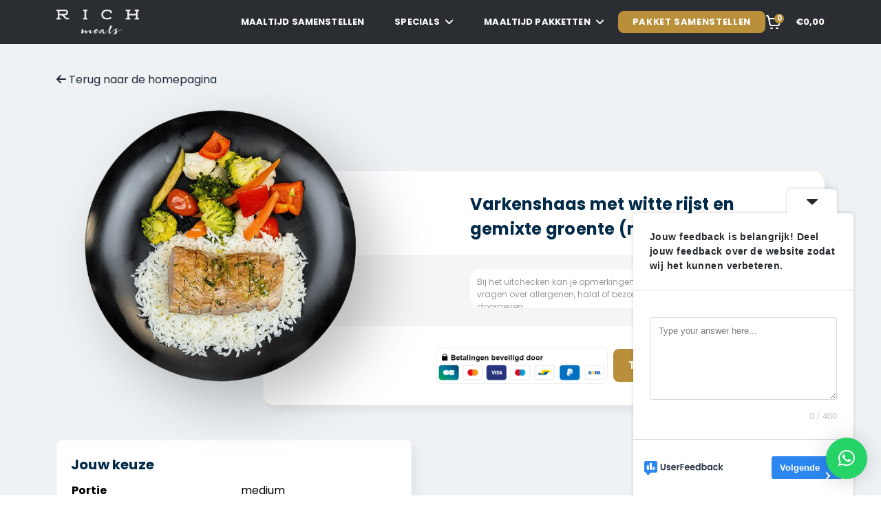

--- FILE ---
content_type: text/html; charset=UTF-8
request_url: https://richmeals.nl/shop/vlees/varkenshaas/varkenshaas-met-witte-rijst-en-gemixte-groente-medium/
body_size: 27605
content:
<!doctype html>
<html lang="en-US">
<head>
	<meta charset="UTF-8">
	<meta name="viewport" content="width=device-width, initial-scale=1">
	<meta name="viewport" content="width=device-width, initial-scale=1, maximum-scale=1">
	<meta name="robots" content="index, follow">
	<link rel="profile" href="https://gmpg.org/xfn/11">
	<link rel="shortcut icon" type="image/jpg" href=""/>
	<title>Varkenshaas met witte rijst en gemixte groente (medium) &#8211; Rich Meals | Verse kant en klaar maaltijden aan huis</title>
<meta name='robots' content='max-image-preview:large' />

<!-- Google Tag Manager for WordPress by gtm4wp.com -->
<script data-cfasync="false" data-pagespeed-no-defer>
	var gtm4wp_datalayer_name = "dataLayer";
	var dataLayer = dataLayer || [];
	const gtm4wp_use_sku_instead = false;
	const gtm4wp_id_prefix = '';
	const gtm4wp_remarketing = false;
	const gtm4wp_eec = true;
	const gtm4wp_classicec = false;
	const gtm4wp_currency = 'EUR';
	const gtm4wp_product_per_impression = 10;
	const gtm4wp_needs_shipping_address = false;
	const gtm4wp_business_vertical = 'retail';
	const gtm4wp_business_vertical_id = 'id';

	const gtm4wp_scrollerscript_debugmode         = false;
	const gtm4wp_scrollerscript_callbacktime      = 100;
	const gtm4wp_scrollerscript_readerlocation    = 150;
	const gtm4wp_scrollerscript_contentelementid  = "content";
	const gtm4wp_scrollerscript_scannertime       = 60;
</script>
<!-- End Google Tag Manager for WordPress by gtm4wp.com --><link rel='dns-prefetch' href='//stats.wp.com' />
<link rel='dns-prefetch' href='//fonts.googleapis.com' />
<link rel="alternate" type="application/rss+xml" title="Rich Meals | Verse kant en klaar maaltijden aan huis &raquo; Feed" href="https://richmeals.nl/feed/" />
<link rel="alternate" type="application/rss+xml" title="Rich Meals | Verse kant en klaar maaltijden aan huis &raquo; Comments Feed" href="https://richmeals.nl/comments/feed/" />

<!-- Google Tag Manager for WordPress by gtm4wp.com -->
<!-- GTM Container placement set to automatic -->
<script data-cfasync="false" data-pagespeed-no-defer type="text/javascript">
	var dataLayer_content = {"pagePostType":"product","pagePostType2":"single-product","pagePostAuthor":"admin","cartContent":{"totals":{"applied_coupons":[],"discount_total":0,"subtotal":0,"total":0},"items":[]},"productRatingCounts":[],"productAverageRating":0,"productReviewCount":0,"productType":"simple","productIsVariable":0,"event":"gtm4wp.changeDetailViewEEC","ecommerce":{"currencyCode":"EUR","detail":{"products":[{"id":871,"internal_id":871,"name":"Varkenshaas met witte rijst en gemixte groente (medium)","sku":"1182","category":"Varkenshaas","price":10,"stocklevel":null}]}}};
	dataLayer.push( dataLayer_content );
</script>
<script data-cfasync="false">
(function(w,d,s,l,i){w[l]=w[l]||[];w[l].push({'gtm.start':
new Date().getTime(),event:'gtm.js'});var f=d.getElementsByTagName(s)[0],
j=d.createElement(s),dl=l!='dataLayer'?'&l='+l:'';j.async=true;j.src=
'//www.googletagmanager.com/gtm.js?id='+i+dl;f.parentNode.insertBefore(j,f);
})(window,document,'script','dataLayer','GTM-T55DD9L');
</script>
<!-- End Google Tag Manager -->
<!-- End Google Tag Manager for WordPress by gtm4wp.com --><link rel="alternate" type="application/rss+xml" title="Rich Meals | Verse kant en klaar maaltijden aan huis &raquo; Varkenshaas met witte rijst en gemixte groente (medium) Comments Feed" href="https://richmeals.nl/shop/vlees/varkenshaas/varkenshaas-met-witte-rijst-en-gemixte-groente-medium/feed/" />
<link rel="alternate" title="oEmbed (JSON)" type="application/json+oembed" href="https://richmeals.nl/wp-json/oembed/1.0/embed?url=https%3A%2F%2Frichmeals.nl%2Fshop%2Fvlees%2Fvarkenshaas%2Fvarkenshaas-met-witte-rijst-en-gemixte-groente-medium%2F" />
<link rel="alternate" title="oEmbed (XML)" type="text/xml+oembed" href="https://richmeals.nl/wp-json/oembed/1.0/embed?url=https%3A%2F%2Frichmeals.nl%2Fshop%2Fvlees%2Fvarkenshaas%2Fvarkenshaas-met-witte-rijst-en-gemixte-groente-medium%2F&#038;format=xml" />
<style id='wp-img-auto-sizes-contain-inline-css'>
img:is([sizes=auto i],[sizes^="auto," i]){contain-intrinsic-size:3000px 1500px}
/*# sourceURL=wp-img-auto-sizes-contain-inline-css */
</style>
<style id='wp-emoji-styles-inline-css'>

	img.wp-smiley, img.emoji {
		display: inline !important;
		border: none !important;
		box-shadow: none !important;
		height: 1em !important;
		width: 1em !important;
		margin: 0 0.07em !important;
		vertical-align: -0.1em !important;
		background: none !important;
		padding: 0 !important;
	}
/*# sourceURL=wp-emoji-styles-inline-css */
</style>
<style id='wp-block-library-inline-css'>
:root{--wp-block-synced-color:#7a00df;--wp-block-synced-color--rgb:122,0,223;--wp-bound-block-color:var(--wp-block-synced-color);--wp-editor-canvas-background:#ddd;--wp-admin-theme-color:#007cba;--wp-admin-theme-color--rgb:0,124,186;--wp-admin-theme-color-darker-10:#006ba1;--wp-admin-theme-color-darker-10--rgb:0,107,160.5;--wp-admin-theme-color-darker-20:#005a87;--wp-admin-theme-color-darker-20--rgb:0,90,135;--wp-admin-border-width-focus:2px}@media (min-resolution:192dpi){:root{--wp-admin-border-width-focus:1.5px}}.wp-element-button{cursor:pointer}:root .has-very-light-gray-background-color{background-color:#eee}:root .has-very-dark-gray-background-color{background-color:#313131}:root .has-very-light-gray-color{color:#eee}:root .has-very-dark-gray-color{color:#313131}:root .has-vivid-green-cyan-to-vivid-cyan-blue-gradient-background{background:linear-gradient(135deg,#00d084,#0693e3)}:root .has-purple-crush-gradient-background{background:linear-gradient(135deg,#34e2e4,#4721fb 50%,#ab1dfe)}:root .has-hazy-dawn-gradient-background{background:linear-gradient(135deg,#faaca8,#dad0ec)}:root .has-subdued-olive-gradient-background{background:linear-gradient(135deg,#fafae1,#67a671)}:root .has-atomic-cream-gradient-background{background:linear-gradient(135deg,#fdd79a,#004a59)}:root .has-nightshade-gradient-background{background:linear-gradient(135deg,#330968,#31cdcf)}:root .has-midnight-gradient-background{background:linear-gradient(135deg,#020381,#2874fc)}:root{--wp--preset--font-size--normal:16px;--wp--preset--font-size--huge:42px}.has-regular-font-size{font-size:1em}.has-larger-font-size{font-size:2.625em}.has-normal-font-size{font-size:var(--wp--preset--font-size--normal)}.has-huge-font-size{font-size:var(--wp--preset--font-size--huge)}.has-text-align-center{text-align:center}.has-text-align-left{text-align:left}.has-text-align-right{text-align:right}.has-fit-text{white-space:nowrap!important}#end-resizable-editor-section{display:none}.aligncenter{clear:both}.items-justified-left{justify-content:flex-start}.items-justified-center{justify-content:center}.items-justified-right{justify-content:flex-end}.items-justified-space-between{justify-content:space-between}.screen-reader-text{border:0;clip-path:inset(50%);height:1px;margin:-1px;overflow:hidden;padding:0;position:absolute;width:1px;word-wrap:normal!important}.screen-reader-text:focus{background-color:#ddd;clip-path:none;color:#444;display:block;font-size:1em;height:auto;left:5px;line-height:normal;padding:15px 23px 14px;text-decoration:none;top:5px;width:auto;z-index:100000}html :where(.has-border-color){border-style:solid}html :where([style*=border-top-color]){border-top-style:solid}html :where([style*=border-right-color]){border-right-style:solid}html :where([style*=border-bottom-color]){border-bottom-style:solid}html :where([style*=border-left-color]){border-left-style:solid}html :where([style*=border-width]){border-style:solid}html :where([style*=border-top-width]){border-top-style:solid}html :where([style*=border-right-width]){border-right-style:solid}html :where([style*=border-bottom-width]){border-bottom-style:solid}html :where([style*=border-left-width]){border-left-style:solid}html :where(img[class*=wp-image-]){height:auto;max-width:100%}:where(figure){margin:0 0 1em}html :where(.is-position-sticky){--wp-admin--admin-bar--position-offset:var(--wp-admin--admin-bar--height,0px)}@media screen and (max-width:600px){html :where(.is-position-sticky){--wp-admin--admin-bar--position-offset:0px}}

/*# sourceURL=wp-block-library-inline-css */
</style><style id='global-styles-inline-css'>
:root{--wp--preset--aspect-ratio--square: 1;--wp--preset--aspect-ratio--4-3: 4/3;--wp--preset--aspect-ratio--3-4: 3/4;--wp--preset--aspect-ratio--3-2: 3/2;--wp--preset--aspect-ratio--2-3: 2/3;--wp--preset--aspect-ratio--16-9: 16/9;--wp--preset--aspect-ratio--9-16: 9/16;--wp--preset--color--black: #000000;--wp--preset--color--cyan-bluish-gray: #abb8c3;--wp--preset--color--white: #ffffff;--wp--preset--color--pale-pink: #f78da7;--wp--preset--color--vivid-red: #cf2e2e;--wp--preset--color--luminous-vivid-orange: #ff6900;--wp--preset--color--luminous-vivid-amber: #fcb900;--wp--preset--color--light-green-cyan: #7bdcb5;--wp--preset--color--vivid-green-cyan: #00d084;--wp--preset--color--pale-cyan-blue: #8ed1fc;--wp--preset--color--vivid-cyan-blue: #0693e3;--wp--preset--color--vivid-purple: #9b51e0;--wp--preset--gradient--vivid-cyan-blue-to-vivid-purple: linear-gradient(135deg,rgb(6,147,227) 0%,rgb(155,81,224) 100%);--wp--preset--gradient--light-green-cyan-to-vivid-green-cyan: linear-gradient(135deg,rgb(122,220,180) 0%,rgb(0,208,130) 100%);--wp--preset--gradient--luminous-vivid-amber-to-luminous-vivid-orange: linear-gradient(135deg,rgb(252,185,0) 0%,rgb(255,105,0) 100%);--wp--preset--gradient--luminous-vivid-orange-to-vivid-red: linear-gradient(135deg,rgb(255,105,0) 0%,rgb(207,46,46) 100%);--wp--preset--gradient--very-light-gray-to-cyan-bluish-gray: linear-gradient(135deg,rgb(238,238,238) 0%,rgb(169,184,195) 100%);--wp--preset--gradient--cool-to-warm-spectrum: linear-gradient(135deg,rgb(74,234,220) 0%,rgb(151,120,209) 20%,rgb(207,42,186) 40%,rgb(238,44,130) 60%,rgb(251,105,98) 80%,rgb(254,248,76) 100%);--wp--preset--gradient--blush-light-purple: linear-gradient(135deg,rgb(255,206,236) 0%,rgb(152,150,240) 100%);--wp--preset--gradient--blush-bordeaux: linear-gradient(135deg,rgb(254,205,165) 0%,rgb(254,45,45) 50%,rgb(107,0,62) 100%);--wp--preset--gradient--luminous-dusk: linear-gradient(135deg,rgb(255,203,112) 0%,rgb(199,81,192) 50%,rgb(65,88,208) 100%);--wp--preset--gradient--pale-ocean: linear-gradient(135deg,rgb(255,245,203) 0%,rgb(182,227,212) 50%,rgb(51,167,181) 100%);--wp--preset--gradient--electric-grass: linear-gradient(135deg,rgb(202,248,128) 0%,rgb(113,206,126) 100%);--wp--preset--gradient--midnight: linear-gradient(135deg,rgb(2,3,129) 0%,rgb(40,116,252) 100%);--wp--preset--font-size--small: 13px;--wp--preset--font-size--medium: 20px;--wp--preset--font-size--large: 36px;--wp--preset--font-size--x-large: 42px;--wp--preset--spacing--20: 0.44rem;--wp--preset--spacing--30: 0.67rem;--wp--preset--spacing--40: 1rem;--wp--preset--spacing--50: 1.5rem;--wp--preset--spacing--60: 2.25rem;--wp--preset--spacing--70: 3.38rem;--wp--preset--spacing--80: 5.06rem;--wp--preset--shadow--natural: 6px 6px 9px rgba(0, 0, 0, 0.2);--wp--preset--shadow--deep: 12px 12px 50px rgba(0, 0, 0, 0.4);--wp--preset--shadow--sharp: 6px 6px 0px rgba(0, 0, 0, 0.2);--wp--preset--shadow--outlined: 6px 6px 0px -3px rgb(255, 255, 255), 6px 6px rgb(0, 0, 0);--wp--preset--shadow--crisp: 6px 6px 0px rgb(0, 0, 0);}:where(.is-layout-flex){gap: 0.5em;}:where(.is-layout-grid){gap: 0.5em;}body .is-layout-flex{display: flex;}.is-layout-flex{flex-wrap: wrap;align-items: center;}.is-layout-flex > :is(*, div){margin: 0;}body .is-layout-grid{display: grid;}.is-layout-grid > :is(*, div){margin: 0;}:where(.wp-block-columns.is-layout-flex){gap: 2em;}:where(.wp-block-columns.is-layout-grid){gap: 2em;}:where(.wp-block-post-template.is-layout-flex){gap: 1.25em;}:where(.wp-block-post-template.is-layout-grid){gap: 1.25em;}.has-black-color{color: var(--wp--preset--color--black) !important;}.has-cyan-bluish-gray-color{color: var(--wp--preset--color--cyan-bluish-gray) !important;}.has-white-color{color: var(--wp--preset--color--white) !important;}.has-pale-pink-color{color: var(--wp--preset--color--pale-pink) !important;}.has-vivid-red-color{color: var(--wp--preset--color--vivid-red) !important;}.has-luminous-vivid-orange-color{color: var(--wp--preset--color--luminous-vivid-orange) !important;}.has-luminous-vivid-amber-color{color: var(--wp--preset--color--luminous-vivid-amber) !important;}.has-light-green-cyan-color{color: var(--wp--preset--color--light-green-cyan) !important;}.has-vivid-green-cyan-color{color: var(--wp--preset--color--vivid-green-cyan) !important;}.has-pale-cyan-blue-color{color: var(--wp--preset--color--pale-cyan-blue) !important;}.has-vivid-cyan-blue-color{color: var(--wp--preset--color--vivid-cyan-blue) !important;}.has-vivid-purple-color{color: var(--wp--preset--color--vivid-purple) !important;}.has-black-background-color{background-color: var(--wp--preset--color--black) !important;}.has-cyan-bluish-gray-background-color{background-color: var(--wp--preset--color--cyan-bluish-gray) !important;}.has-white-background-color{background-color: var(--wp--preset--color--white) !important;}.has-pale-pink-background-color{background-color: var(--wp--preset--color--pale-pink) !important;}.has-vivid-red-background-color{background-color: var(--wp--preset--color--vivid-red) !important;}.has-luminous-vivid-orange-background-color{background-color: var(--wp--preset--color--luminous-vivid-orange) !important;}.has-luminous-vivid-amber-background-color{background-color: var(--wp--preset--color--luminous-vivid-amber) !important;}.has-light-green-cyan-background-color{background-color: var(--wp--preset--color--light-green-cyan) !important;}.has-vivid-green-cyan-background-color{background-color: var(--wp--preset--color--vivid-green-cyan) !important;}.has-pale-cyan-blue-background-color{background-color: var(--wp--preset--color--pale-cyan-blue) !important;}.has-vivid-cyan-blue-background-color{background-color: var(--wp--preset--color--vivid-cyan-blue) !important;}.has-vivid-purple-background-color{background-color: var(--wp--preset--color--vivid-purple) !important;}.has-black-border-color{border-color: var(--wp--preset--color--black) !important;}.has-cyan-bluish-gray-border-color{border-color: var(--wp--preset--color--cyan-bluish-gray) !important;}.has-white-border-color{border-color: var(--wp--preset--color--white) !important;}.has-pale-pink-border-color{border-color: var(--wp--preset--color--pale-pink) !important;}.has-vivid-red-border-color{border-color: var(--wp--preset--color--vivid-red) !important;}.has-luminous-vivid-orange-border-color{border-color: var(--wp--preset--color--luminous-vivid-orange) !important;}.has-luminous-vivid-amber-border-color{border-color: var(--wp--preset--color--luminous-vivid-amber) !important;}.has-light-green-cyan-border-color{border-color: var(--wp--preset--color--light-green-cyan) !important;}.has-vivid-green-cyan-border-color{border-color: var(--wp--preset--color--vivid-green-cyan) !important;}.has-pale-cyan-blue-border-color{border-color: var(--wp--preset--color--pale-cyan-blue) !important;}.has-vivid-cyan-blue-border-color{border-color: var(--wp--preset--color--vivid-cyan-blue) !important;}.has-vivid-purple-border-color{border-color: var(--wp--preset--color--vivid-purple) !important;}.has-vivid-cyan-blue-to-vivid-purple-gradient-background{background: var(--wp--preset--gradient--vivid-cyan-blue-to-vivid-purple) !important;}.has-light-green-cyan-to-vivid-green-cyan-gradient-background{background: var(--wp--preset--gradient--light-green-cyan-to-vivid-green-cyan) !important;}.has-luminous-vivid-amber-to-luminous-vivid-orange-gradient-background{background: var(--wp--preset--gradient--luminous-vivid-amber-to-luminous-vivid-orange) !important;}.has-luminous-vivid-orange-to-vivid-red-gradient-background{background: var(--wp--preset--gradient--luminous-vivid-orange-to-vivid-red) !important;}.has-very-light-gray-to-cyan-bluish-gray-gradient-background{background: var(--wp--preset--gradient--very-light-gray-to-cyan-bluish-gray) !important;}.has-cool-to-warm-spectrum-gradient-background{background: var(--wp--preset--gradient--cool-to-warm-spectrum) !important;}.has-blush-light-purple-gradient-background{background: var(--wp--preset--gradient--blush-light-purple) !important;}.has-blush-bordeaux-gradient-background{background: var(--wp--preset--gradient--blush-bordeaux) !important;}.has-luminous-dusk-gradient-background{background: var(--wp--preset--gradient--luminous-dusk) !important;}.has-pale-ocean-gradient-background{background: var(--wp--preset--gradient--pale-ocean) !important;}.has-electric-grass-gradient-background{background: var(--wp--preset--gradient--electric-grass) !important;}.has-midnight-gradient-background{background: var(--wp--preset--gradient--midnight) !important;}.has-small-font-size{font-size: var(--wp--preset--font-size--small) !important;}.has-medium-font-size{font-size: var(--wp--preset--font-size--medium) !important;}.has-large-font-size{font-size: var(--wp--preset--font-size--large) !important;}.has-x-large-font-size{font-size: var(--wp--preset--font-size--x-large) !important;}
/*# sourceURL=global-styles-inline-css */
</style>

<style id='classic-theme-styles-inline-css'>
/*! This file is auto-generated */
.wp-block-button__link{color:#fff;background-color:#32373c;border-radius:9999px;box-shadow:none;text-decoration:none;padding:calc(.667em + 2px) calc(1.333em + 2px);font-size:1.125em}.wp-block-file__button{background:#32373c;color:#fff;text-decoration:none}
/*# sourceURL=/wp-includes/css/classic-themes.min.css */
</style>
<link rel='stylesheet' id='contact-form-7-css' href='https://richmeals.nl/wp-content/plugins/contact-form-7/includes/css/styles.css?ver=5.7.7' media='all' />
<style id='woocommerce-inline-inline-css'>
.woocommerce form .form-row .required { visibility: visible; }
/*# sourceURL=woocommerce-inline-inline-css */
</style>
<link rel='stylesheet' id='bootstrap-css-css' href='https://richmeals.nl/wp-content/themes/richmeals/assets/css/bootstrap.min.css?ver=5.1.1' media='all' />
<link rel='stylesheet' id='font-all-css-css' href='https://richmeals.nl/wp-content/themes/richmeals/assets/css/all.min.css?ver=6.2.0' media='all' />
<link rel='stylesheet' id='font-awesome-css-css' href='https://richmeals.nl/wp-content/themes/richmeals/assets/css/fontawesome.min.css?ver=6.2.0' media='all' />
<link rel='stylesheet' id='custom-spacer-css' href='https://richmeals.nl/wp-content/themes/richmeals/assets/css/spacer.css?ver=1.0.0' media='all' />
<link rel='stylesheet' id='slick-css-css' href='https://richmeals.nl/wp-content/themes/richmeals/assets/css/slick.css?ver=1.0.0' media='all' />
<link rel='stylesheet' id='google-fonts-css' href='https://fonts.googleapis.com/css2?family=Lato:wght@300;400;500;700&#038;family=Poppins:wght@300;400;500;600;700&#038;display=swap' media='all' />
<link rel='stylesheet' id='richmeals-style-css' href='https://richmeals.nl/wp-content/themes/richmeals/style.css?ver=392314608' media='all' />
<link rel='stylesheet' id='rd-custom-css' href='https://richmeals.nl/wp-content/themes/richmeals/inc/global/style.css?ver=1774074566' media='all' />
<link rel='stylesheet' id='qlwapp-css' href='https://richmeals.nl/wp-content/plugins/wp-whatsapp-chat/build/frontend/css/style.css?ver=7.1.3' media='all' />
<script src="https://richmeals.nl/wp-includes/js/dist/hooks.min.js?ver=dd5603f07f9220ed27f1" id="wp-hooks-js"></script>
<script src="https://stats.wp.com/w.js?ver=202603" id="woo-tracks-js"></script>
<script src="https://richmeals.nl/wp-includes/js/jquery/jquery.min.js?ver=3.7.1" id="jquery-core-js"></script>
<script src="https://richmeals.nl/wp-includes/js/jquery/jquery-migrate.min.js?ver=3.4.1" id="jquery-migrate-js"></script>
<script src="https://richmeals.nl/wp-content/plugins/duracelltomi-google-tag-manager/js/analytics-talk-content-tracking.js?ver=1.18.1" id="gtm4wp-scroll-tracking-js"></script>
<script src="https://richmeals.nl/wp-content/plugins/duracelltomi-google-tag-manager/js/gtm4wp-woocommerce-enhanced.js?ver=1.18.1" id="gtm4wp-woocommerce-enhanced-js"></script>
<script id="wpm-js-extra">
var wpm = {"ajax_url":"https://richmeals.nl/wp-admin/admin-ajax.php","root":"https://richmeals.nl/wp-json/","nonce_wp_rest":"d8ef7b3652","nonce_ajax":"c4cda8ece8"};
//# sourceURL=wpm-js-extra
</script>
<script src="https://richmeals.nl/wp-content/plugins/woocommerce-google-adwords-conversion-tracking-tag/js/public/wpm-public.p1.min.js?ver=1.33.0" id="wpm-js"></script>
<link rel="https://api.w.org/" href="https://richmeals.nl/wp-json/" /><link rel="alternate" title="JSON" type="application/json" href="https://richmeals.nl/wp-json/wp/v2/product/871" /><link rel="EditURI" type="application/rsd+xml" title="RSD" href="https://richmeals.nl/xmlrpc.php?rsd" />
<meta name="generator" content="WordPress 6.9" />
<meta name="generator" content="WooCommerce 7.8.0" />
<link rel="canonical" href="https://richmeals.nl/shop/vlees/varkenshaas/varkenshaas-met-witte-rijst-en-gemixte-groente-medium/" />
<link rel='shortlink' href='https://richmeals.nl/?p=871' />
    <script>
        localStorage.setItem("create-meal-step","");
        localStorage.setItem("create-meal-size","");
        localStorage.setItem("create-meal-goal","");
        localStorage.setItem("create-meal-qty","");
        localStorage.setItem("create-meal-delivery","");
        localStorage.setItem("create-meal-type","");
        localStorage.setItem("create-meal-ever-step",'');

    </script>
            <script>
            localStorage.setItem("checkout-step",'');
            localStorage.setItem("checkout-ever-step",'');
            localStorage.setItem("checkout-delivery-date",'');
		    localStorage.setItem("checkout-shipping",'');
		    localStorage.setItem("checkout-billing-note",'');
		    localStorage.setItem("checkout-billing-landcode",'');
        </script>
        	<noscript><style>.woocommerce-product-gallery{ opacity: 1 !important; }</style></noscript>
	
<!-- START Pixel Manager for WooCommerce -->
		<script>
			(window.wpmDataLayer = window.wpmDataLayer || {}).products = window.wpmDataLayer.products || {}
			window.wpmDataLayer.products                               = Object.assign(window.wpmDataLayer.products, {"867":{"id":"867","sku":"1179","price":8.5,"brand":"","quantity":1,"dyn_r_ids":{"post_id":"867","sku":"1179","gpf":"woocommerce_gpf_867","gla":"gla_867"},"isVariable":false,"name":"Varkenshaas met tomaat couscous en gemixte groente (klein)","category":["Varkenshaas"],"isVariation":false},"872":{"id":"872","sku":"1185","price":10,"brand":"","quantity":1,"dyn_r_ids":{"post_id":"872","sku":"1185","gpf":"woocommerce_gpf_872","gla":"gla_872"},"isVariable":false,"name":"Varkenshaas met quinoa en gemixte groente (medium)","category":["Varkenshaas"],"isVariation":false},"868":{"id":"868","sku":"1180","price":8.5,"brand":"","quantity":1,"dyn_r_ids":{"post_id":"868","sku":"1180","gpf":"woocommerce_gpf_868","gla":"gla_868"},"isVariable":false,"name":"Varkenshaas met zoete aardappel en gemixte groente (klein)","category":["Varkenshaas"],"isVariation":false},"876":{"id":"876","sku":"1188","price":11.5,"brand":"","quantity":1,"dyn_r_ids":{"post_id":"876","sku":"1188","gpf":"woocommerce_gpf_876","gla":"gla_876"},"isVariable":false,"name":"Varkenshaas met aardappel wedges en gemixte groente (groot)","category":["Varkenshaas"],"isVariation":false},"870":{"id":"870","sku":"1181","price":10,"brand":"","quantity":1,"dyn_r_ids":{"post_id":"870","sku":"1181","gpf":"woocommerce_gpf_870","gla":"gla_870"},"isVariable":false,"name":"Varkenshaas met aardappel wedges en gemixte groente (medium)","category":["Varkenshaas"],"isVariation":false},"864":{"id":"864","sku":"1174","price":8.5,"brand":"","quantity":1,"dyn_r_ids":{"post_id":"864","sku":"1174","gpf":"woocommerce_gpf_864","gla":"gla_864"},"isVariable":false,"name":"Varkenshaas met aardappel wedges en gemixte groente (klein)","category":["Varkenshaas"],"isVariation":false},"879":{"id":"879","sku":"1193","price":11.5,"brand":"","quantity":1,"dyn_r_ids":{"post_id":"879","sku":"1193","gpf":"woocommerce_gpf_879","gla":"gla_879"},"isVariable":false,"name":"Varkenshaas met tomaat couscous en gemixte groente (groot)","category":["Varkenshaas"],"isVariation":false}})
		</script>
		
		<script>

			window.wpmDataLayer = window.wpmDataLayer || {}
			window.wpmDataLayer = Object.assign(window.wpmDataLayer, {"cart":{},"cart_item_keys":{},"orderDeduplication":true,"position":1,"viewItemListTrigger":{"testMode":false,"backgroundColor":"green","opacity":0.5,"repeat":true,"timeout":1000,"threshold":0.8},"version":{"number":"1.33.0","pro":false,"eligibleForUpdates":false,"distro":"fms"},"pixels":{"google":{"linker":{"settings":null},"user_id":false,"ads":{"conversionIds":{"AW-419916298":"WG7HCOXZi_YBEIrUncgB"},"dynamic_remarketing":{"status":true,"id_type":"post_id","send_events_with_parent_ids":true},"google_business_vertical":"retail","phone_conversion_label":"","phone_conversion_number":""},"analytics":{"ga4":{"measurement_id":"G-VLS8JZZVB0","parameters":{},"mp_active":false,"debug_mode":false,"page_load_time_tracking":false},"id_type":"post_id","eec":false}},"facebook":{"pixel_id":"1110073749430262","dynamic_remarketing":{"id_type":"post_id"},"capi":false,"advanced_matching":false,"exclusion_patterns":[],"fbevents_js_url":"https://connect.facebook.net/en_US/fbevents.js"}},"shop":{"list_name":"Product | Varkenshaas met witte rijst en gemixte groente (medium)","list_id":"product_varkenshaas-met-witte-rijst-en-gemixte-groente-medium","page_type":"product","product_type":"simple","currency":"EUR","cookie_consent_mgmt":{"explicit_consent":false},"selectors":{"addToCart":[],"beginCheckout":[]}},"general":{"variationsOutput":true,"userLoggedIn":false,"scrollTrackingThresholds":[],"pageId":871,"excludeDomains":[],"server2server":{"active":false,"ipExcludeList":[]}}})

		</script>

		
<!-- END Pixel Manager for WooCommerce -->
			<meta name="pm-dataLayer-meta" content="871" class="wpmProductId"
				  data-id="871">
					<script>
			(window.wpmDataLayer = window.wpmDataLayer || {}).products             = window.wpmDataLayer.products || {}
			window.wpmDataLayer.products[871] = {"id":"871","sku":"1182","price":10,"brand":"","quantity":1,"dyn_r_ids":{"post_id":"871","sku":"1182","gpf":"woocommerce_gpf_871","gla":"gla_871"},"isVariable":false,"name":"Varkenshaas met witte rijst en gemixte groente (medium)","category":["Varkenshaas"],"isVariation":false};
					</script>
		<link rel="icon" href="https://richmeals.nl/wp-content/uploads/2023/02/cropped-500x500-1-32x32.jpg" sizes="32x32" />
<link rel="icon" href="https://richmeals.nl/wp-content/uploads/2023/02/cropped-500x500-1-192x192.jpg" sizes="192x192" />
<link rel="apple-touch-icon" href="https://richmeals.nl/wp-content/uploads/2023/02/cropped-500x500-1-180x180.jpg" />
<meta name="msapplication-TileImage" content="https://richmeals.nl/wp-content/uploads/2023/02/cropped-500x500-1-270x270.jpg" />
			<style>
				:root {
				--qlwapp-scheme-font-family:inherit;--qlwapp-scheme-font-size:18px;--qlwapp-scheme-icon-size:60px;--qlwapp-scheme-icon-font-size:24px;--qlwapp-button-animation-name:none;				}
			</style>
			

	
<!-- Google Tag Manager -->
<script>(function(w,d,s,l,i){w[l]=w[l]||[];w[l].push({'gtm.start':
new Date().getTime(),event:'gtm.js'});var f=d.getElementsByTagName(s)[0],
j=d.createElement(s),dl=l!='dataLayer'?'&l='+l:'';j.async=true;j.src=
'https://www.googletagmanager.com/gtm.js?id='+i+dl;f.parentNode.insertBefore(j,f);
})(window,document,'script','dataLayer','GTM-T55DD9L');</script>
<!-- End Google Tag Manager -->
	

	
<meta name="facebook-domain-verification" content="1huf6ybushxmvky89lg102785q9q4u" />
	

	
	
<link rel='stylesheet' id='userfeedback-frontend-styles-css' href='https://richmeals.nl/wp-content/plugins/userfeedback-lite/assets/vue/css/frontend.css?ver=1.0.11' media='all' />
</head>

<body class="wp-singular product-template product-template-woocommerce product-template-single-meal-package product-template-woocommercesingle-meal-package-php single single-product postid-871 wp-custom-logo wp-theme-richmeals theme-richmeals woocommerce woocommerce-page woocommerce-no-js woocommerce-active">
	
	<!-- Google Tag Manager (noscript) -->
<noscript><iframe src="https://www.googletagmanager.com/ns.html?id=GTM-T55DD9L"
height="0" width="0" style="display:none;visibility:hidden"></iframe></noscript>
<!-- End Google Tag Manager (noscript) -->
	
	

<!-- GTM Container placement set to automatic -->
<!-- Google Tag Manager (noscript) -->
				<noscript><iframe src="https://www.googletagmanager.com/ns.html?id=GTM-T55DD9L" height="0" width="0" style="display:none;visibility:hidden" aria-hidden="true"></iframe></noscript>
<!-- End Google Tag Manager (noscript) --><div id="page" class="site">
		<header class="site-header">
				<div class="main-header">
			<div class="container">
				<div class="row">
					<div class="col-6 col-lg-2 align-self-center">
						<div class="site-logo">
							<a href="https://richmeals.nl/">
								<img src="https://richmeals.nl/wp-content/uploads/2023/05/logo.png" alt="Logo">
							</a>
						</div>
					</div>
					<div class="col-6 d-lg-none">
						<div class="mobile-header-right">
							
    <a href="https://richmeals.nl/winkelmand/" title="0 items in your shopping cart" class="cart-btn">

		<svg width="24" height="24" viewBox="0 0 24 24" fill="none" xmlns="http://www.w3.org/2000/svg">
			<path d="M5 7H18.79C19.0694 7.00001 19.3457 7.05857 19.6011 7.17191C19.8565 7.28524 20.0854 7.45083 20.2729 7.65801C20.4603 7.86519 20.6023 8.10936 20.6897 8.37478C20.777 8.64019 20.8078 8.92097 20.78 9.199L20.18 15.199C20.1307 15.6925 19.8997 16.1501 19.532 16.4829C19.1642 16.8157 18.686 17 18.19 17H8.64C8.17747 17.0002 7.72918 16.84 7.37144 16.5469C7.01371 16.2537 6.76866 15.8456 6.678 15.392L5 7Z" stroke="white" stroke-width="2" stroke-linejoin="round"/>
			<path d="M5 7L4.19 3.757C4.13583 3.54075 4.01095 3.34881 3.83521 3.21166C3.65946 3.0745 3.44293 3.00001 3.22 3H2M8 21H10M16 21H18" stroke="white" stroke-width="2" stroke-linecap="round" stroke-linejoin="round"/>
		</svg>

    	<span class="cart-count">
    		0    	</span>
		<span class="cart-amount">&euro;0,00</span>
    </a>

    							<div class="menu-trigger">
								<span></span>
								<span></span>
								<span></span>
							</div>
						</div>
					</div>
					<div class="col-12 col-lg-10 align-self-center d-none d-lg-block">
						<div class="header-right">
							<div class="main-menu"><ul id="menu-main-menu" class="menu"><li id="menu-item-2017" class="menu-item menu-item-type-custom menu-item-object-custom menu-item-2017"><a href="https://richmeals.nl/shop/samenstellen/stel-je-eigen-maaltijd-samen/">Maaltijd samenstellen</a></li>
<li id="menu-item-2018" class="menu-item menu-item-type-post_type menu-item-object-page menu-item-has-children menu-item-2018"><a href="https://richmeals.nl/wekelijkse-specials/">Specials</a>
<ul class="sub-menu">
	<li id="menu-item-1004" class="menu-item menu-item-type-custom menu-item-object-custom menu-item-1004"><a href="/wekelijkse-specials/">Wekelijkse specials</a></li>
	<li id="menu-item-1648" class="menu-item menu-item-type-post_type menu-item-object-page menu-item-1648"><a href="https://richmeals.nl/ingevroren-specials/">Ingevroren specials</a></li>
</ul>
</li>
<li id="menu-item-770" class="menu-item menu-item-type-custom menu-item-object-custom menu-item-has-children menu-item-770"><a href="#">Maaltijd pakketten</a>
<ul class="sub-menu">
	<li id="menu-item-774" class="menu-item menu-item-type-post_type menu-item-object-product menu-item-774"><a href="https://richmeals.nl/shop/aankomen/maaltijdpakket-aankomen-12x/">Maaltijdpakket aankomen</a></li>
	<li id="menu-item-773" class="menu-item menu-item-type-post_type menu-item-object-product menu-item-773"><a href="https://richmeals.nl/shop/afvallen/maaltijdpakket-afvallen-12x/">Maaltijdpakket afvallen</a></li>
	<li id="menu-item-1759" class="menu-item menu-item-type-post_type menu-item-object-product menu-item-1759"><a href="https://richmeals.nl/shop/keto-dieet/maaltijdpakket-keto-12x/">Maaltijdpakket keto</a></li>
	<li id="menu-item-768" class="menu-item menu-item-type-post_type menu-item-object-product menu-item-768"><a href="https://richmeals.nl/shop/keuze-van-de-keuken/proefpakket-7-maaltijden/">Proefpakket</a></li>
	<li id="menu-item-771" class="menu-item menu-item-type-post_type menu-item-object-product menu-item-771"><a href="https://richmeals.nl/shop/maaltijd-pakketten/verrassingspakket-12x/">Verrassingspakket</a></li>
	<li id="menu-item-772" class="menu-item menu-item-type-post_type menu-item-object-product menu-item-772"><a href="https://richmeals.nl/shop/maaltijd-pakketten/seniorenpakket/">Senioren pakket</a></li>
</ul>
</li>
</ul></div>							<a class="header-btn" href="http://richmeals.nl/pakket-samenstellen/">
								PAKKET SAMENSTELLEN							</a>
							
    <a href="https://richmeals.nl/winkelmand/" title="0 items in your shopping cart" class="cart-btn">

		<svg width="24" height="24" viewBox="0 0 24 24" fill="none" xmlns="http://www.w3.org/2000/svg">
			<path d="M5 7H18.79C19.0694 7.00001 19.3457 7.05857 19.6011 7.17191C19.8565 7.28524 20.0854 7.45083 20.2729 7.65801C20.4603 7.86519 20.6023 8.10936 20.6897 8.37478C20.777 8.64019 20.8078 8.92097 20.78 9.199L20.18 15.199C20.1307 15.6925 19.8997 16.1501 19.532 16.4829C19.1642 16.8157 18.686 17 18.19 17H8.64C8.17747 17.0002 7.72918 16.84 7.37144 16.5469C7.01371 16.2537 6.76866 15.8456 6.678 15.392L5 7Z" stroke="white" stroke-width="2" stroke-linejoin="round"/>
			<path d="M5 7L4.19 3.757C4.13583 3.54075 4.01095 3.34881 3.83521 3.21166C3.65946 3.0745 3.44293 3.00001 3.22 3H2M8 21H10M16 21H18" stroke="white" stroke-width="2" stroke-linecap="round" stroke-linejoin="round"/>
		</svg>

    	<span class="cart-count">
    		0    	</span>
		<span class="cart-amount">&euro;0,00</span>
    </a>

    						</div>
					</div>
				</div>
			</div>
		</div>
	</header>
	
	<div class="hamburger-wrapper d-lg-none">
		<div class="hamburger-inner">
			<div class="menu-close">
				<img src="https://richmeals.nl/wp-content/themes/richmeals/assets/images/close-icon.png" alt="">
			</div>
			<div class="mobile-menu"><ul id="menu-main-menu-1" class="menu"><li class="menu-item menu-item-type-custom menu-item-object-custom menu-item-2017"><a href="https://richmeals.nl/shop/samenstellen/stel-je-eigen-maaltijd-samen/">Maaltijd samenstellen</a></li>
<li class="menu-item menu-item-type-post_type menu-item-object-page menu-item-has-children menu-item-2018"><a href="https://richmeals.nl/wekelijkse-specials/">Specials</a>
<ul class="sub-menu">
	<li class="menu-item menu-item-type-custom menu-item-object-custom menu-item-1004"><a href="/wekelijkse-specials/">Wekelijkse specials</a></li>
	<li class="menu-item menu-item-type-post_type menu-item-object-page menu-item-1648"><a href="https://richmeals.nl/ingevroren-specials/">Ingevroren specials</a></li>
</ul>
</li>
<li class="menu-item menu-item-type-custom menu-item-object-custom menu-item-has-children menu-item-770"><a href="#">Maaltijd pakketten</a>
<ul class="sub-menu">
	<li class="menu-item menu-item-type-post_type menu-item-object-product menu-item-774"><a href="https://richmeals.nl/shop/aankomen/maaltijdpakket-aankomen-12x/">Maaltijdpakket aankomen</a></li>
	<li class="menu-item menu-item-type-post_type menu-item-object-product menu-item-773"><a href="https://richmeals.nl/shop/afvallen/maaltijdpakket-afvallen-12x/">Maaltijdpakket afvallen</a></li>
	<li class="menu-item menu-item-type-post_type menu-item-object-product menu-item-1759"><a href="https://richmeals.nl/shop/keto-dieet/maaltijdpakket-keto-12x/">Maaltijdpakket keto</a></li>
	<li class="menu-item menu-item-type-post_type menu-item-object-product menu-item-768"><a href="https://richmeals.nl/shop/keuze-van-de-keuken/proefpakket-7-maaltijden/">Proefpakket</a></li>
	<li class="menu-item menu-item-type-post_type menu-item-object-product menu-item-771"><a href="https://richmeals.nl/shop/maaltijd-pakketten/verrassingspakket-12x/">Verrassingspakket</a></li>
	<li class="menu-item menu-item-type-post_type menu-item-object-product menu-item-772"><a href="https://richmeals.nl/shop/maaltijd-pakketten/seniorenpakket/">Senioren pakket</a></li>
</ul>
</li>
</ul></div>			<a class="header-btn" href="http://richmeals.nl/pakket-samenstellen/">
				PAKKET SAMENSTELLEN			</a>
		</div>
	</div>
<section class="breadcrumb-section">
    <div class="container">
        <div class="row">
            <div class="col-12">
                 <!-- <nav class="woocommerce-breadcrumb"><a href="https://richmeals.nl">Home</a>&nbsp;&#47;&nbsp;<a href="https://richmeals.nl/shop/">Shop</a>&nbsp;&#47;&nbsp;<a href="https://richmeals.nl/product-category/vlees/">Vlees</a>&nbsp;&#47;&nbsp;<a href="https://richmeals.nl/product-category/vlees/varkenshaas/">Varkenshaas</a>&nbsp;&#47;&nbsp;Varkenshaas met witte rijst en gemixte groente (medium)</nav> -->
				 						 <a href="https://richmeals.nl/" class="terug-homepagina"><i class="fa-solid fa-arrow-left"></i> Terug naar de homepagina</a>
				                 
            </div>
        </div>
    </div>
</section>

<main class="site-content">
    <section class="meal-package-content-section">
        <div class="container">
            <div class="row">
                <div class="col-12">                    
                    <div class="package-content">
                                                                            <div class="package-image" style="background:url(https://richmeals.nl/wp-content/uploads/2023/05/Varkenshaas-met-witte-rijst-en-verse-groente.png) no-repeat center center/cover;"></div>
                        
                        <div class="package-image-bullets d-lg-none">
                                                                                </div>

                        <div class="package-inner-content">

                            <div class="package-header">
                                <h3>
                                    Varkenshaas met witte rijst en gemixte groente (medium)                                </h3>
                                
                                
                                <p></p>
                                <ul class="package-products">
                                                                    </ul>

                                                            </div>

                            <div class="orderInfo-packagePrice">
                                <div class="package-order-info">
                                    <textarea id="order-info" placeholder="Bij het uitchecken kan je opmerkingen of vragen over allergenen, halal of bezorging doorgeven." readonly></textarea>
                                </div>
                                <div class="package-price">
                                    
	<span class="price"><span class="woocommerce-Price-amount amount"><bdi><span class="woocommerce-Price-currencySymbol"></span>10,00</bdi></span></span>
                                </div>
                            </div>

                            <div class="package-footer">
                                <div class="payment-methods-icon">
                                    <img src="/wp-content/uploads/2023/05/beveiligd-betalen.png" alt="">
                                </div>
																	<a href="?add-to-cart=871" class="add_to_cart_button ajax_add_to_cart site-btn2" data-product_id="871" data-product_sku="1182" aria-label="Varkenshaas met witte rijst en gemixte groente (medium)" rel="nofollow">
										Toevoegen aan winkelmand
									</a>
								
                               
                            </div>

                        </div>
                    </div>
                </div>
            </div>
        </div>
    </section>

    <section class="meal-kcals-single-product">
        <div class="container">
            <div class="row">
                <div class="col-lg-6 col-sm-12">
                    <div class="nutrition-fact-wrap-single-product">
                        <div class="your-choice-box">

                        <h3 class="title-elm">Jouw keuze</h3>

<!--                                                 <table>
                          <thead>
                            <tr>
                              <th>Subfield 1</th>
                              <th>Subfield 2</th>
                              <th>Subfield 3</th>
                            </tr>
                          </thead>
                          <tbody>
                                                        <tr>
                              <td>Portie</td>
                              <td>medium</td>
                              <td><img src="http://richmeals.nl/wp-content/themes/richmeals/assets/images/fire.png"> <strong>451 calorieën</strong></td>
                            </tr>
                                                        <tr>
                              <td>Eiwitbron</td>
                              <td>Varkenshaas</td>
                              <td>42g eiwitten</td>
                            </tr>
                                                        <tr>
                              <td>Koolhydraatbron</td>
                              <td>Witte rijst</td>
                              <td>54g koolhydraten</td>
                            </tr>
                                                        <tr>
                              <td>Groente</td>
                              <td>Gemixte groente</td>
                              <td>7g vetten</td>
                            </tr>
                                                        <tr>
                              <td></td>
                              <td></td>
                              <td></td>
                            </tr>
                                                        <tr>
                              <td></td>
                              <td></td>
                              <td></td>
                            </tr>
                                                        <tr>
                              <td></td>
                              <td></td>
                              <td></td>
                            </tr>
                                                        <tr>
                              <td></td>
                              <td></td>
                              <td></td>
                            </tr>
                                                      </tbody>
                        </table>
                         -->

                    <div class="row">

                        <div class="col-12 col-md-6 col-lg-12">
                                                        <table class="table-left">
                                <tbody>
                                                                                                                        <!--  -->
                                        <tr class="step-1-elm nf-portion">
                                            <th>
                                                Portie                                            </th>
                                            <td>
                                                medium                                            </td>
                                        </tr>
                                                                                                                                                                <!--  -->
                                        <tr class="step-1-elm nf-portion">
                                            <th>
                                                Eiwitbron                                            </th>
                                            <td>
                                                Varkenshaas                                            </td>
                                        </tr>
                                                                                                                                                                <!--  -->
                                        <tr class="step-1-elm nf-portion">
                                            <th>
                                                Koolhydraatbron                                            </th>
                                            <td>
                                                Witte rijst                                            </td>
                                        </tr>
                                                                                                                                                                <!--  -->
                                        <tr class="step-1-elm nf-portion">
                                            <th>
                                                Groente                                            </th>
                                            <td>
                                                Gemixte groente                                            </td>
                                        </tr>
                                                                                                                                                                                                                                                                                                                                                                                                                                 </tbody>
                            </table>
                                                    </div>



                        <div class="col-12 col-md-6 col-lg-12">
                                                        <div class="table-right">
                                <table>
                                    <tbody>
                                                                                    
                                                                                        <!--  -->
                                            <tr class="cal-nf-cal">
                                                <td>
                                                    <b>
                                                        <img src="http://richmeals.nl/wp-content/themes/richmeals/assets/images/fire.png"> <strong>451 calorieën</strong><br>  
                                                    </b>
                                                </td>
                                            </tr>

                                            
                                                                                    
                                                                                        <!--  -->
                                            <tr class="cal-nf-cal">
                                                <td>
                                                    42g eiwitten<br> 
                                                </td>
                                            </tr>
                                            
                                                                                    
                                                                                        <!--  -->
                                            <tr class="cal-nf-cal">
                                                <td>
                                                    54g koolhydraten<br> 
                                                </td>
                                            </tr>
                                            
                                                                                    
                                                                                        <!--  -->
                                            <tr class="cal-nf-cal">
                                                <td>
                                                    7g vetten<br> 
                                                </td>
                                            </tr>
                                            
                                                                                    
                                            
                                                                                    
                                            
                                                                                    
                                            
                                                                                    
                                            
                                                                            </tbody>
                                </table>
                                                            </div>
                        </div>



                    </div>

                 

                                            
                            <!-- <div class="row">
                                
                                <div class="col-12 col-md-6 col-lg-12">
                                    <table class="table-left">
                                        <tbody>
                                            <tr class="step-1-elm nf-portion">
                                                <th>Portie</th>
                                                <td>-</td>
                                            </tr>
                                            <tr class="step-1-elm nf-pro-source">
                                                <th>Eiwitbron</th>
                                                <td>-</td>
                                            </tr>
                                            <tr class="step-2-elm nf-car-source">
                                                <th>Koolhydraatbron</th>
                                                <td>-</td>
                                            </tr>
                                            <tr class="step-2-elm nf-veg">
                                                <th>Groente</th>
                                                <td>-</td>
                                            </tr>
                                             <tr class="step-2-elm nf-sauce">
                                                <th>Saus</th>
                                                <td>-</td>
                                            </tr> 
                                        </tbody> 
                                    </table>
                                </div> 

                                <div class="col-12 col-md-6 col-lg-12">
                                    <div class="table-right">
                                        <table>
                                            <tbody>
                                                <tr class="cal-nf-cal">
                                                    <th><img src="https://richmeals.nl/wp-content/themes/richmeals/assets/images/fire.png"> <span>0</span> calorieën</th>
                                                </tr>
                                                <tr class="cal-nf-car">
                                                    <td><span>0g</span> Koolhydraten</td>
                                                </tr>
                                                <tr class="cal-nf-pro">
                                                    <td><span>0g</span> Eiwitten</td>
                                                </tr>
                                                <tr class="cal-nf-fat">
                                                    <td><span>0g</span> Vetten</td>
                                                </tr>
                                            </tbody>
                                        </table>
                                    </div>
                                </div>



                            </div> -->



                        </div>
                    </div>                </div>
            </div>
        </div>
    </section>

    <section class="google-review-section">
        <div class="container">
            <div class="row">
                <div class="col-12">
                    <div class="review-and-bullets">
                        <div class="google-review-box">
                            <div class="review-content">
                                                                <p><img decoding="async" class="alignnone wp-image-171 size-full" src="http://richmeals.nl/wp-content/uploads/2022/10/google-review.png" alt="" width="116" height="97" /></p>
                            </div>
                        </div> 
                        <div class="package-image-bullets d-none d-lg-block">
                                                                                </div>
                    </div>
                </div>
            </div>
        </div>

        <script>
            jQuery(document).ready(function($){ 
                
                $('.package-image-bullet').click(
                    function(e){
                        e.preventDefault();
                        $('.package-image').css('background','url('+$(this).data('img') + ') no-repeat center center').css('backgroundSize','cover');
                    }
                )
                
            });   
        </script>

    </section>


    <section class="gerelateerde-producten pb-120 pb-xs-40">
        <div class="container gerelateerde-producten-container">
            <div class="row">
                
                                <h2>Anderen kochten ook</h2>

                                <div class="row">

                                    
                                        <div class="col-sm-6 col-lg-3 gerelateerde-producten-container"><img width="800" height="769" src="https://richmeals.nl/wp-content/uploads/2023/05/Varkenshaas-met-witte-rijst-en-verse-groente.png" class="gerelateerde-producten-images wp-post-image" alt="" decoding="async" fetchpriority="high" srcset="https://richmeals.nl/wp-content/uploads/2023/05/Varkenshaas-met-witte-rijst-en-verse-groente.png 800w, https://richmeals.nl/wp-content/uploads/2023/05/Varkenshaas-met-witte-rijst-en-verse-groente-300x288.png 300w, https://richmeals.nl/wp-content/uploads/2023/05/Varkenshaas-met-witte-rijst-en-verse-groente-768x738.png 768w, https://richmeals.nl/wp-content/uploads/2023/05/Varkenshaas-met-witte-rijst-en-verse-groente-118x113.png 118w" sizes="(max-width: 800px) 100vw, 800px" /><h2 class="gerelateerde-producten-titel"><a href="https://richmeals.nl/shop/vlees/varkenshaas/varkenshaas-met-witte-rijst-en-gemixte-groente-medium/">Varkenshaas met witte rijst en gemixte groente (medium)</a></h2><div class="gerelateerde-producten-price"><span class="woocommerce-Price-amount amount"><bdi><span class="woocommerce-Price-currencySymbol"></span>10,00</bdi></span></div><div class="gerelateerde-producten-categories">Varkenshaas</div>                                            
                                            <!-- <div class="gerelateerde-producten-btn"><a href="?add-to-cart=871" data-quantity="1" class="button product_type_simple add_to_cart_button ajax_add_to_cart" data-product_id="871" data-product_sku="1182" aria-label="Add &ldquo;Varkenshaas met witte rijst en gemixte groente (medium)&rdquo; to your cart" aria-describedby="" rel="nofollow">Add to cart</a></div> -->

                                            <div class="gerelateerde-producten-btn"><a href="?add-to-cart=871" class="button wp-element-button product_type_simple add_to_cart_button ajax_add_to_cart" data-quantity="1" data-product_id="871"><i class="fas fa-cart-plus"></i> Toevoegen</a></div>


                                            </div>
                                    
                                        <div class="col-sm-6 col-lg-3 gerelateerde-producten-container"><img width="800" height="769" src="https://richmeals.nl/wp-content/uploads/2023/05/Varkenshaas-met-tomaat-couscous-en-verse-groente.png" class="gerelateerde-producten-images wp-post-image" alt="" decoding="async" srcset="https://richmeals.nl/wp-content/uploads/2023/05/Varkenshaas-met-tomaat-couscous-en-verse-groente.png 800w, https://richmeals.nl/wp-content/uploads/2023/05/Varkenshaas-met-tomaat-couscous-en-verse-groente-300x288.png 300w, https://richmeals.nl/wp-content/uploads/2023/05/Varkenshaas-met-tomaat-couscous-en-verse-groente-768x738.png 768w, https://richmeals.nl/wp-content/uploads/2023/05/Varkenshaas-met-tomaat-couscous-en-verse-groente-118x113.png 118w" sizes="(max-width: 800px) 100vw, 800px" /><h2 class="gerelateerde-producten-titel"><a href="https://richmeals.nl/shop/vlees/varkenshaas/varkenshaas-met-tomaat-couscous-en-gemixte-groente-klein/">Varkenshaas met tomaat couscous en gemixte groente (klein)</a></h2><div class="gerelateerde-producten-price"><span class="woocommerce-Price-amount amount"><bdi><span class="woocommerce-Price-currencySymbol"></span>8,50</bdi></span></div><div class="gerelateerde-producten-categories">Varkenshaas</div>                                            
                                            <!-- <div class="gerelateerde-producten-btn"><a href="?add-to-cart=867" data-quantity="1" class="button product_type_simple add_to_cart_button ajax_add_to_cart" data-product_id="867" data-product_sku="1179" aria-label="Add &ldquo;Varkenshaas met tomaat couscous en gemixte groente (klein)&rdquo; to your cart" aria-describedby="" rel="nofollow">Add to cart</a></div> -->

                                            <div class="gerelateerde-producten-btn"><a href="?add-to-cart=867" class="button wp-element-button product_type_simple add_to_cart_button ajax_add_to_cart" data-quantity="1" data-product_id="867"><i class="fas fa-cart-plus"></i> Toevoegen</a></div>


                                            </div>
                                    
                                        <div class="col-sm-6 col-lg-3 gerelateerde-producten-container"><img width="800" height="769" src="https://richmeals.nl/wp-content/uploads/2023/05/Varkenshaas-met-quinoa-en-verse-groente.png" class="gerelateerde-producten-images wp-post-image" alt="" decoding="async" loading="lazy" srcset="https://richmeals.nl/wp-content/uploads/2023/05/Varkenshaas-met-quinoa-en-verse-groente.png 800w, https://richmeals.nl/wp-content/uploads/2023/05/Varkenshaas-met-quinoa-en-verse-groente-300x288.png 300w, https://richmeals.nl/wp-content/uploads/2023/05/Varkenshaas-met-quinoa-en-verse-groente-768x738.png 768w, https://richmeals.nl/wp-content/uploads/2023/05/Varkenshaas-met-quinoa-en-verse-groente-118x113.png 118w" sizes="auto, (max-width: 800px) 100vw, 800px" /><h2 class="gerelateerde-producten-titel"><a href="https://richmeals.nl/shop/vlees/varkenshaas/varkenshaas-met-quinoa-en-gemixte-groente-medium/">Varkenshaas met quinoa en gemixte groente (medium)</a></h2><div class="gerelateerde-producten-price"><span class="woocommerce-Price-amount amount"><bdi><span class="woocommerce-Price-currencySymbol"></span>10,00</bdi></span></div><div class="gerelateerde-producten-categories">Varkenshaas</div>                                            
                                            <!-- <div class="gerelateerde-producten-btn"><a href="?add-to-cart=872" data-quantity="1" class="button product_type_simple add_to_cart_button ajax_add_to_cart" data-product_id="872" data-product_sku="1185" aria-label="Add &ldquo;Varkenshaas met quinoa en gemixte groente (medium)&rdquo; to your cart" aria-describedby="" rel="nofollow">Add to cart</a></div> -->

                                            <div class="gerelateerde-producten-btn"><a href="?add-to-cart=872" class="button wp-element-button product_type_simple add_to_cart_button ajax_add_to_cart" data-quantity="1" data-product_id="872"><i class="fas fa-cart-plus"></i> Toevoegen</a></div>


                                            </div>
                                    
                                        <div class="col-sm-6 col-lg-3 gerelateerde-producten-container"><img width="800" height="769" src="https://richmeals.nl/wp-content/uploads/2023/05/Varkenshaas-met-zoete-aardappel-en-verse-groente.png" class="gerelateerde-producten-images wp-post-image" alt="" decoding="async" loading="lazy" srcset="https://richmeals.nl/wp-content/uploads/2023/05/Varkenshaas-met-zoete-aardappel-en-verse-groente.png 800w, https://richmeals.nl/wp-content/uploads/2023/05/Varkenshaas-met-zoete-aardappel-en-verse-groente-300x288.png 300w, https://richmeals.nl/wp-content/uploads/2023/05/Varkenshaas-met-zoete-aardappel-en-verse-groente-768x738.png 768w, https://richmeals.nl/wp-content/uploads/2023/05/Varkenshaas-met-zoete-aardappel-en-verse-groente-118x113.png 118w" sizes="auto, (max-width: 800px) 100vw, 800px" /><h2 class="gerelateerde-producten-titel"><a href="https://richmeals.nl/shop/vlees/varkenshaas/varkenshaas-met-zoete-aardappel-en-gemixte-groente-klein/">Varkenshaas met zoete aardappel en gemixte groente (klein)</a></h2><div class="gerelateerde-producten-price"><span class="woocommerce-Price-amount amount"><bdi><span class="woocommerce-Price-currencySymbol"></span>8,50</bdi></span></div><div class="gerelateerde-producten-categories">Varkenshaas</div>                                            
                                            <!-- <div class="gerelateerde-producten-btn"><a href="?add-to-cart=868" data-quantity="1" class="button product_type_simple add_to_cart_button ajax_add_to_cart" data-product_id="868" data-product_sku="1180" aria-label="Add &ldquo;Varkenshaas met zoete aardappel en gemixte groente (klein)&rdquo; to your cart" aria-describedby="" rel="nofollow">Add to cart</a></div> -->

                                            <div class="gerelateerde-producten-btn"><a href="?add-to-cart=868" class="button wp-element-button product_type_simple add_to_cart_button ajax_add_to_cart" data-quantity="1" data-product_id="868"><i class="fas fa-cart-plus"></i> Toevoegen</a></div>


                                            </div>
                                    
                                </div>

                        

            </div>
        </div>
    </section>



    <!-- Our Method And Client Feedback Section -->
    <section class="packageSectionMethodReview our-method-and-customer-say-section pt-70 pt-xs-40 pb-70 pb-xs-40">
        <!-- Our Method Start -->
        <section class="our-method-section pb-70 pb-xs-40">
            <div class="container">
    <div class="row">
        <div class="col-12">
            <div class="section-title our-method-section-title">
                <h2>Onze werkwijze</h2>
<p>Bij Rich Meals willen wij dat jij snel lekkere maaltijden kan<br />
bestellen, zodat jij weer door kan gaan met dat wat je moet<br />
doen. Laat ons weten wat je wilt hebben, wij doen de boodschappen koken<br />
en bezorgen je maaltijden bij jouw thuis!</p>
                <div class="swipe-info">
                    <img src="https://richmeals.nl/wp-content/themes/richmeals/assets/images/swipe.png" alt="swipe-richmeals" class="swipe-richmeals"> <span>Swipe naar links</span>
                </div>
            </div>
            <div class="our-method-wrapper">
                <div class="method-images">
                                                                <div class="method-image" style="background:url(https://richmeals.nl/wp-content/uploads/2023/05/The-Creators-Hub-Jordi-Sloots-Rich-Meals-2-6-1-scaled.jpg) no-repeat center center/cover;"></div>
                                            <div class="method-image" style="background:url(https://richmeals.nl/wp-content/uploads/2023/05/wij-koken.jpg) no-repeat center center/cover;"></div>
                                            <div class="method-image" style="background:url(https://richmeals.nl/wp-content/uploads/2023/05/wij-brengen.jpg) no-repeat center center/cover;"></div>
                                            <div class="method-image" style="background:url(https://richmeals.nl/wp-content/uploads/2023/05/jij-geniet-richmeals.jpg) no-repeat center center/cover;"></div>
                                    </div>

                <div class="our-method-carousel">
                                                                                    <div class="our-method-box">
                            <div class="our-method-head">
                                <div class="method-number">
                                                                            01.
                                                                    </div>
                                <div class="method-title">
                                    Jij bestelt                                </div>
                            </div>
                            <div class="method-content">
                                Kies lekkere maaltijden uit ons assortiment. Bestaande uit: Vlees, vis of gevogelte. <a href="https://richmeals.nl/wekelijkse-specials/">Of kies uit onze wekelijkse specials.</a>                            </div>
                        </div>
                                            <div class="our-method-box">
                            <div class="our-method-head">
                                <div class="method-number">
                                                                            02.
                                                                    </div>
                                <div class="method-title">
                                    Wij koken                                </div>
                            </div>
                            <div class="method-content">
                                Onze koks kiezen de beste ingrediënten en koken jouw maaltijd in onze keuken.                             </div>
                        </div>
                                            <div class="our-method-box">
                            <div class="our-method-head">
                                <div class="method-number">
                                                                            03.
                                                                    </div>
                                <div class="method-title">
                                    Wij leveren                                </div>
                            </div>
                            <div class="method-content">
                                De maaltijden worden luchtdicht verpakt en bezorgd bij jouw thuis
<p>Wij hebben 3 levermomenten per week.<br>
<strong>Dinsdag:&nbsp;</strong>BE &amp; NL (alleen limburg)<br>
<strong>Woensdag: </strong>NL<strong><br>
Vrijdag: </strong>NL &amp; BE<strong><br>
</strong></p>                            </div>
                        </div>
                                            <div class="our-method-box">
                            <div class="our-method-head">
                                <div class="method-number">
                                                                            04.
                                                                    </div>
                                <div class="method-title">
                                    Tijd om te genieten                                </div>
                            </div>
                            <div class="method-content">
                                Warm de maaltijden binnen 5 minuten op en geniet van de verse bereide maaltijd!                             </div>
                        </div>
                                    </div>

            </div>
        </div>
    </div>
</div>

<script>
    jQuery(document).ready(function($){ 
        $('.our-method-carousel').slick({
            slidesToShow: 1,
            slidesToScroll:1,
            arrows: false,
            dots: true,
            asNavFor: '.method-images'
        });
        $('.method-images').slick({
            slidesToShow:1,
            slidesToScroll: 1,
            asNavFor: '.our-method-carousel',
            dots: false,
            arrows: false,
            fade: true,
        });
    });   
</script>        </section>
        <!-- Our Method End -->

        <!-- Client Feedback Start -->
        <section class="client-feedback-section">
    <div class="container">
        <div class="row">
            <div class="col-12">
                <div class="section-title text-center">
                    <h2>Wat onze klanten zeggen</h2>
                </div>
            </div>
        </div>
    </div>
            <div class="client-feedback-carousel itemMargin d-none d-md-block" id="client-feedback-top-carousel">
                                        <div class="client-feedback-box">
                    Waanzinnig lekkere maaltijden. Je proeft dat ze vers gemaakt zijn en niet met diepvriesgroenten werken. Ook de zalm en kip smaken echt alsof je het van de markt haalt. Ik had deze ervaring niet bij Muscle Meals bijvoorbeeld. Dus ik zou Rich Meals zeker aanraden!                    <div class="client-meta">    
                        <div class="client-avater" style="background:url();"></div>
                        <h4>Michael May</h4>
                    </div>
                </div>
                            <div class="client-feedback-box">
                    Zo blij dat ik Rich Meals een aantal maanden geleden heb ontdekt! Wij hebben standaard heerlijke maaltijden van jullie in de vriezer liggen. Allemaal hartstikke lekker, vers bereid en goede porties! Ideaal op dagen dat we ‘s avonds werken en weinig tijd hebben, zodat we toch lekker gezond kunnen blijven eten. Ook echt een aanrader voor tijdens de kraamperiode ;-) Blijf zo doorgaan!                    <div class="client-meta">    
                        <div class="client-avater" style="background:url();"></div>
                        <h4>Kris DB</h4>
                    </div>
                </div>
                            <div class="client-feedback-box">
                    Het was heeeel erg lekker, genoeg keuze, leuk personeel, zelfs in onweer, zware regen en windstoten bleven deze toppers doorgaan. Volgende keer weer!                    <div class="client-meta">    
                        <div class="client-avater" style="background:url();"></div>
                        <h4>Eveline Hilverda</h4>
                    </div>
                </div>
                            <div class="client-feedback-box">
                    Heerlijke gerechten! Enigszins pikant, maar niet overheersend, waardoor de smaken goed tot zijn recht komen                    <div class="client-meta">    
                        <div class="client-avater" style="background:url();"></div>
                        <h4>Maikel Willems</h4>
                    </div>
                </div>
                    </div>

        <script>
            jQuery(document).ready(function($){ 
                $('#client-feedback-top-carousel').slick({
                    centerMode: true,
                    centerPadding: '170px',
                    infinite: true,
                    slidesToShow:3,
                    slidesToScroll:3,
                    arrows: false,
                    autoplay:true,
                    responsive: [
                        {
                            breakpoint:1400,
                            settings: {
                                centerPadding: '170px',
                                slidesToShow:2,
                                slidesToScroll:2,
                            }
                        },
                        {
                            breakpoint:1200,
                            settings: {
                                centerPadding: '150px',
                                slidesToShow:2,
                                slidesToScroll:2,
                            }
                        },
                        {
                            breakpoint:992,
                            settings: {
                                centerPadding: '150px',
                                slidesToShow:1,
                                slidesToScroll:1,
                            }
                        },
                    ]
                });    
            });   
        </script>

        <div class="client-feedback-carousel itemMargin d-none d-md-block" id="client-feedback-bottom-carousel">
                                        <div class="client-feedback-box">
                    Super lekker eten en goed in waardes. Je krijgt hier geen troep net als de thuismenuutjes van de supermarkt maar kwaliteit. Zeker voor sporters die weinig tijd hebben voor voedsel prep is dit een hele goed oplossing. Het is niet te duur en je krijgt waar voor je geld.                    <div class="client-meta">    
                        <div class="client-avater" style="background:url();"></div>
                        <h4>Dave van der Zeeuw</h4>
                    </div>
                </div>
                            <div class="client-feedback-box">
                    Top kwaliteit maaltijden voor een super prijs.
Aanrader voor iedere (top) sporter, drukke ondernemer.
Keep it up Rich Meals 💪🏻💪🏻💪🏻                    <div class="client-meta">    
                        <div class="client-avater" style="background:url();"></div>
                        <h4>Nedim Nuhanovic</h4>
                    </div>
                </div>
                            <div class="client-feedback-box">
                    Meerdere gerechten geproefd
Alle gerechten zijn 5 sterren waard
Compliment in een woord een aanrader                    <div class="client-meta">    
                        <div class="client-avater" style="background:url();"></div>
                        <h4>Anita Van Dijk</h4>
                    </div>
                </div>
                            <div class="client-feedback-box">
                    Super goed eten! Prijs/kwaliteit is heel goed!
Heerlijk vers! Een echte aanrader!                    <div class="client-meta">    
                        <div class="client-avater" style="background:url();"></div>
                        <h4>Marielle Dassen</h4>
                    </div>
                </div>
                    </div>

        <script>
            jQuery(document).ready(function($){ 
                $('#client-feedback-bottom-carousel').slick({
                    centerMode: true,
                    centerPadding: '400px',
                    infinite: true,
                    slidesToShow:2,
                    slidesToScroll:2,
                    arrows: false,
                    autoplay:true,
                    responsive: [
                        {
                            breakpoint:1600,
                            settings: {
                                slidesToShow:2,
                                slidesToScroll:2,
                                centerPadding: '200px',
                            }
                        },
                        {
                            breakpoint:1500,
                            settings: {
                                slidesToShow:1,
                                slidesToScroll:1,
                                centerPadding: '400px',
                            }
                        },
                        {
                            breakpoint:1200,
                            settings: {
                                slidesToShow:1,
                                slidesToScroll:1,
                                centerPadding: '200px',
                            }
                        },
                        {
                            breakpoint:992,
                            settings: {
                                centerPadding: '150px',
                                slidesToShow:1,
                                slidesToScroll:1,
                            }
                        },
        
                    ]
                });    
            });   
        </script>
    </section>
        <!-- Client Feedback End -->
    </section>
    <!-- Our Method And Client Feedback Section End -->

    <!-- Faq Section -->
    <section class="faq-section pt-70 pt-xs-40 pb-70 pb-xs-40">
        <div class="container">
            <div class="row justify-content-center">
                <div class="col-12 col-lg-8">
                    <div class="section-title text-center mb-40">
                        <h2></h2>
                    </div>
                    <div class="faq-boxes">
                                            </div>
                </div>
            </div>
        </div>
        <script>
            jQuery(document).ready(function($){ 

                $('.faq-title').eq(0).addClass('active');
                $('.faq-box').eq(0).addClass('active');
                $('.faq-answer').eq(0).slideDown();

                $(".faq-title").on('click', function (){
                    
                    var trigger = $(this);
                    var hasClass = trigger.hasClass('active');

                    $('.faq-title').removeClass('active');
                    $('.faq-title').parent().removeClass('active');
                    $('.faq-title').next().slideUp();
                    
                    if(hasClass) {
                        trigger.removeClass('active');
                        trigger.parent().removeClass('active');
                        trigger.next().slideUp();
                    }

                    else {
                        trigger.addClass('active');
                        trigger.parent().addClass('active');
                        trigger.next().slideToggle();          
                    }

                });

            });   
        </script>
    </section>
    <!-- Faq Section End -->

</main>



	<footer id="colophon" class="site-footer pt-50">
		<div class="footer-logo">
			<img src="https://richmeals.nl/wp-content/uploads/2023/02/logo-e1675608915384.png" alt="">
		</div>
		<div class="top-footer pb-50">
			<div class="container">
				<div class="row">
					<div class="col-12 col-md-5">
						<div class="row">
							<div class="col-12 col-md-6">
								<div class="footer-box">
									<div class="footer-menu-box">
										<h3>KLANTENSERVICE</h3>
										<div class="footer-menu"><ul id="menu-menu" class="menu"><li id="menu-item-995" class="menu-item menu-item-type-post_type menu-item-object-page menu-item-995"><a href="https://richmeals.nl/over-ons/">Over ons</a></li>
<li id="menu-item-994" class="menu-item menu-item-type-post_type menu-item-object-page menu-item-994"><a href="https://richmeals.nl/sportschool/">Sportschool</a></li>
<li id="menu-item-998" class="menu-item menu-item-type-custom menu-item-object-custom menu-item-998"><a href="/contact/">Contact opnemen</a></li>
<li id="menu-item-997" class="menu-item menu-item-type-post_type menu-item-object-page menu-item-997"><a href="https://richmeals.nl/privacybeleid/">Privacybeleid</a></li>
<li id="menu-item-996" class="menu-item menu-item-type-post_type menu-item-object-page menu-item-996"><a href="https://richmeals.nl/algemene-voorwaarden/">Algemene Voorwaarden</a></li>
</ul></div>									</div>
								</div>
							</div>
							<div class="col-12 col-md-6">
								<div class="footer-box">
									<div class="footer-menu-box">
										<h3>MENU</h3>
										<div class="footer-menu"><ul id="menu-footer-menu-2" class="menu"><li id="menu-item-999" class="menu-item menu-item-type-custom menu-item-object-custom menu-item-999"><a href="/product-category/afvallen/">Maaltijdpakket Afvallen</a></li>
<li id="menu-item-1000" class="menu-item menu-item-type-custom menu-item-object-custom menu-item-1000"><a href="/product-category/aankomen/">Maaltijdpakket Aankomen</a></li>
<li id="menu-item-1001" class="menu-item menu-item-type-post_type menu-item-object-product menu-item-1001"><a href="https://richmeals.nl/shop/keuze-van-de-keuken/proefpakket-7-maaltijden/">Proefpakket 7 maaltijden</a></li>
<li id="menu-item-1002" class="menu-item menu-item-type-custom menu-item-object-custom menu-item-1002"><a href="/wekelijkse-specials/">Wekelijkse specials</a></li>
<li id="menu-item-1003" class="menu-item menu-item-type-custom menu-item-object-custom menu-item-1003"><a href="/pakket-samenstellen/">Stel zelf een pakket samen</a></li>
</ul></div>									</div>
									<div class="footer-shipping-info">
										<h3></h3>
																			</div>
								</div>
							</div>
						</div>
					</div>
					<div class="col-12 col-md-7">
						<div class="row">
							<div class="col-12 col-md-6">
								<div class="footer-box">
									<div class="newsletter-box">
										
<div class="wpcf7 no-js" id="wpcf7-f68-p871-o1" lang="en-US" dir="ltr">
<div class="screen-reader-response"><p role="status" aria-live="polite" aria-atomic="true"></p> <ul></ul></div>
<form action="/shop/vlees/varkenshaas/varkenshaas-met-witte-rijst-en-gemixte-groente-medium/#wpcf7-f68-p871-o1" method="post" class="wpcf7-form init" aria-label="Contact form" novalidate="novalidate" data-status="init">
<div style="display: none;">
<input type="hidden" name="_wpcf7" value="68" />
<input type="hidden" name="_wpcf7_version" value="5.7.7" />
<input type="hidden" name="_wpcf7_locale" value="en_US" />
<input type="hidden" name="_wpcf7_unit_tag" value="wpcf7-f68-p871-o1" />
<input type="hidden" name="_wpcf7_container_post" value="871" />
<input type="hidden" name="_wpcf7_posted_data_hash" value="" />
</div>
<h3>Ontvang de gratis nieuwsbrief
</h3>
<p>Schrijf je nu in voor onze gratis nieuwsbrief en<br />
ontvang 10% korting op jouw volgende bestelling
</p>
<div class="n-field">
	<p><span class="wpcf7-form-control-wrap" data-name="your-email"><input size="40" class="wpcf7-form-control wpcf7-text wpcf7-email wpcf7-validates-as-required wpcf7-validates-as-email" aria-required="true" aria-invalid="false" placeholder="Jouw email" value="" type="email" name="your-email" /></span>
	</p>
	<div class="newsletter-submit">
		<p><input class="wpcf7-form-control has-spinner wpcf7-submit" type="submit" value="Submit" />
		</p>
	</div>
</div><div class="wpcf7-response-output" aria-hidden="true"></div>
</form>
</div>
									</div>
									<div class="social-menu">
										<h3>VOLG ONS OP SOCIAL MEDIA</h3>
										<ul>
																																		<li>
													<a href="https://www.facebook.com/RichCuisine/">
														<i class="fa-brands fa-facebook" aria-hidden="true"></i>													</a>
												</li>
																							<li>
													<a href="https://www.instagram.com/rich.meals/">
														<i class="fa-brands fa-instagram" aria-hidden="true"></i>													</a>
												</li>
																					</ul>
									</div>
								</div>
							</div>
							<div class="col-12 col-md-6">
								<div class="footer-box">
									<div class="google-review-image">
										<img src="https://richmeals.nl/wp-content/uploads/2023/05/google_reviews_2.png" alt="">
									</div>
									<div class="partners-image">
										<img src="" alt="">
									</div>
								</div>
							</div>
						</div>
					</div>
				</div>
			</div>
		</div>
		<div class="bottom-footer">
			<div class="container">
				<div class="row">
					<div class="col-12">
						<div class="bottom-border">
							<div class="row">
								<div class="col-12 col-md-8 align-self-center">
									<div class="payment-icons">
										<img src="https://richmeals.nl/wp-content/uploads/2023/05/betaalmogelijkheden.png" alt="">
									</div>
								</div>
								<div class="col-12 col-md-4 align-self-center">
									<div class="footer-copy">
										<p>Rich Meals 2023 Alle rechten voorbehouden. <span class="tawab-footer"><i class="fa fa-laptop"></i> Door <a href="https://tawab.nl" target="_blank" rel="noopener">Tawab.nl</a></span></p>
									</div>
								</div>
							</div>
						</div>
					</div>
				</div>
			</div>
		</div>
	
	</footer><!-- #colophon -->
</div><!-- #page -->

<script type="speculationrules">
{"prefetch":[{"source":"document","where":{"and":[{"href_matches":"/*"},{"not":{"href_matches":["/wp-*.php","/wp-admin/*","/wp-content/uploads/*","/wp-content/*","/wp-content/plugins/*","/wp-content/themes/richmeals/*","/*\\?(.+)"]}},{"not":{"selector_matches":"a[rel~=\"nofollow\"]"}},{"not":{"selector_matches":".no-prefetch, .no-prefetch a"}}]},"eagerness":"conservative"}]}
</script>
    <script>
    jQuery(document).ready(function($){
    $('.woocommerce').on('click', '.meal-quantity .qty-plus', function(e) {


        $qtyInput = $(this).parent().find('.qty');
        var val = parseInt($qtyInput.val());
        var step = $qtyInput.attr('step');
        step = 'undefined' !== typeof(step) ? parseInt(step) : 1;
        $qtyInput.val( val + step ).change();

		/* */
		$qtyInput.parent().find('.qty-minus').removeClass('is_Inactive');
    });

    $('.woocommerce').on('click', '.meal-quantity .qty-minus', 
        function(e) {
		$qtyInput = $(this).parent().find('.qty');
        var val = parseInt($qtyInput.val());
        var step = $qtyInput.attr('step');
        step = 'undefined' !== typeof(step) ? parseInt(step) : 1;
		if((val - step) <= 1){
			$(this).addClass('is_Inactive');
		}
        if (val > 1) {
            $qtyInput.val( val - step ).change();
        } 
    });

	$('input.qty[step="1"]').each(
		function(){
			var val = $(this).val();
			if(val <= 1){
				$(this).parent().find('.minus').addClass('is_Inactive');
			}
		}
	)
});
</script>
    <div class="pop-up-wrapper">
        <div class="overlay-elm"></div>
        <div class="in-wrap">
            <a href="#" class="btn-close-pop-up"><img src="https://richmeals.nl/wp-content/themes/richmeals/assets/images/close.svg" alt="Close" /></a>
            <div class="body-wrap">
            </div>            <div class="foot-wrap">
                <div class="price-wrap">
                    € X,XX
                </div>                <div class="button-wrap">
                    <a href="#" class="btn-add-to-cart site-btn" data-product-id="">Kies dit gerecht</a>
                    <a href="#" class="btn-close-pop-up secondary-btn">Verder winkelen</a>
                </div>            </div>        </div>    </div>    
    <script>
        jQuery('.btn-close-pop-up').click(
            function(e){
                e.preventDefault();
                jQuery('.pop-up-wrapper').removeClass('show');
            }
        )
        // BUTTON INFO
        jQuery('html').on('click','.btn-meal-info',
            function(e){
                e.preventDefault();
                var id = jQuery(this).data('id');
                var action = jQuery(this).data('action');

                jQuery('.pop-up-wrapper .body-wrap *').remove();
                jQuery('.pop-up-wrapper .body-wrap').html(jQuery('.meal-data-information-wrap[data-id="'+id+'"] .body-wrap').html());

                jQuery('.pop-up-wrapper .price-wrap').html(jQuery('.meal-data-information-wrap[data-id="'+id+'"] .price-wrap').html());

                jQuery('.pop-up-wrapper .btn-add-to-cart').data('product-id',id).data('action',action);
                jQuery('.pop-up-wrapper').addClass('show');

                // jQuery.ajax({
                //     url: 'https://richmeals.nl/wp-admin/admin-ajax.php',
                //     type: 'POST',
                //     data: {
                //         action: 'get_meal_information',
                //         id: id
                //     },
                //     dataType: 'json',
                //     beforeSend: function(){},
                //     success: function(data){
                //         if(data.status == 'done'){
                //             jQuery('.pop-up-wrapper .body-wrap *').remove();
                //             jQuery('.pop-up-wrapper .body-wrap').html(data.html);

                //             jQuery('.pop-up-wrapper .price-wrap').html(data.price);

                //             jQuery('.pop-up-wrapper .btn-add-to-cart').data('product-id',id).data('action',action);
                //             jQuery('.pop-up-wrapper').addClass('show');
                //         }
                //     }
                // })// END AJAX
            }
        )
         // ADD TO CART
         jQuery('.btn-add-to-cart').click(
            function(e){
                e.preventDefault();
                var id = jQuery(this).data('product-id');
                var action = jQuery(this).data('action');
                if(action == 'compose'){
                    if(!jQuery('.meal-box[data-id="'+id+'"]').hasClass('selected') && allowAddMeal()){
                        jQuery('.meal-box[data-id="'+id+'"]').addClass('selected');
                        jQuery('.selected-meal-lists').append(jQuery('.selected-meal-box[data-id="'+id+'"]').first().clone());

                        jQuery('.pop-up-wrapper').removeClass('show');

                        var qty = localStorage.getItem("create-meal-qty");
                        var total = getTotalMeal();

                        rd_message_box_show('Deze maaltijd is toegevoegd aan uw winkelwagen. Kies nog '+(qty - total)+' maaltijden.');
                        calculateMealItems();
                    }
                    else if(jQuery('.meal-box[data-id="'+id+'"]').hasClass('selected')) {
                        var parent = jQuery('.selected-meal-lists .selected-meal-box[data-id="'+id+'"]');
                        var qty = parseInt(parent.data('qty'));
                        if(allowAddMeal()){
                            qty++;
                            parent.data('qty',qty);
                            
                            var qty = localStorage.getItem("create-meal-qty");
                            var total = getTotalMeal();
                            rd_message_box_show('Deze maaltijd is toegevoegd aan uw winkelwagen. Kies nog '+(qty - total)+' maaltijden.');
                            calculateMealItems();

                            jQuery('.pop-up-wrapper').removeClass('show');
                        }
                        else {
                            jQuery('.pop-up-wrapper').removeClass('show');
                        }
                    }
                }
                else {
                    jQuery.ajax({
                        url: 'https://richmeals.nl/wp-admin/admin-ajax.php',
                        type: 'POST',
                        data: {
                            action: 'add_meal_to_cart',
                            id: id
                        },
                        dataType: 'json',
                        beforeSend: function(){},
                        success: function(data){
                            if(data.status == 'done'){
                                jQuery('.pop-up-wrapper').removeClass('show');
                                jQuery(document.body).trigger("wc_fragment_refresh");

                                jQuery('.add-to-cart-pop-up').addClass('show');
                                setTimeout(() => {
                                    jQuery('.add-to-cart-pop-up').removeClass('show');
                                },6000);
                            }
                        }
                    })//end AJAX
                }
            }
        )
    </script>
        <script>
        jQuery(document.body).on('added_to_cart', function() {
            jQuery('.add-to-cart-pop-up').addClass('show');
            setTimeout(() => {
                jQuery('.add-to-cart-pop-up').removeClass('show');
            },6000);
        });
    </script>

    <!-- Pop Up Message After Add To Cart In Shop / Archive -->
    <div class="add-to-cart-pop-up">
        1 artikel toegevoegd aan jouw bestelling. <a href="https://richmeals.nl/winkelmand/">Bekijk</a>
    </div>
    <!-- Pop Up Message After Add To Cart In Shop / Archive -->

<script type="application/ld+json">{"@context":"https:\/\/schema.org\/","@type":"BreadcrumbList","itemListElement":[{"@type":"ListItem","position":1,"item":{"name":"Home","@id":"https:\/\/richmeals.nl"}},{"@type":"ListItem","position":2,"item":{"name":"Shop","@id":"https:\/\/richmeals.nl\/shop\/"}},{"@type":"ListItem","position":3,"item":{"name":"Vlees","@id":"https:\/\/richmeals.nl\/product-category\/vlees\/"}},{"@type":"ListItem","position":4,"item":{"name":"Varkenshaas","@id":"https:\/\/richmeals.nl\/product-category\/vlees\/varkenshaas\/"}},{"@type":"ListItem","position":5,"item":{"name":"Varkenshaas met witte rijst en gemixte groente (medium)","@id":"https:\/\/richmeals.nl\/shop\/vlees\/varkenshaas\/varkenshaas-met-witte-rijst-en-gemixte-groente-medium\/"}}]}</script><div id="qlwapp" class="qlwapp qlwapp-free qlwapp-bubble qlwapp-bottom-right qlwapp-all qlwapp-rounded">
	<div class="qlwapp-container">
		
		<a class="qlwapp-toggle" data-action="open" data-phone="31648203659" data-message="Hallo! Ik heb een vraag voor Rich Meals. Namelijk: ..." role="button" tabindex="0" target="_blank">
							<i class="qlwapp-icon qlwapp-whatsapp-icon"></i>
						<i class="qlwapp-close" data-action="close">&times;</i>
					</a>
	</div>
</div>
	<script type="text/javascript">
		(function () {
			var c = document.body.className;
			c = c.replace(/woocommerce-no-js/, 'woocommerce-js');
			document.body.className = c;
		})();
	</script>
	<script src="https://richmeals.nl/wp-content/plugins/userfeedback-lite/assets/vue/js/chunk-vendors.js?ver=1.0.11" id="userfeedback-frontend-vendors-js"></script>
<script id="userfeedback-frontend-common-js-extra">
var userfeedback_addons_frontend = [];
//# sourceURL=userfeedback-frontend-common-js-extra
</script>
<script src="https://richmeals.nl/wp-content/plugins/userfeedback-lite/assets/vue/js/chunk-common.js?ver=1.0.11" id="userfeedback-frontend-common-js"></script>
<script id="userfeedback-frontend-widget-js-extra">
var userfeedback_frontend = {"wp_rest_nonce":"d8ef7b3652","rest_url":"https://richmeals.nl/wp-json/","assets":"https://richmeals.nl/wp-content/plugins/userfeedback-lite/assets/vue","is_pro":"","is_licensed":"","surveys":[{"id":"1","title":"First Survey","questions":[{"id":"355cb834-2c4a-4760-a3df-deb5ab94e495","type":"long-text","title":"Jouw feedback is belangrijk! Deel jouw feedback over de website zodat wij het kunnen verbeteren.","config":{"options":[]},"settings":{"required":false,"randomize":false,"comment_box":false},"logic":{"enabled":false,"action":"show","conditions":[]}}],"settings":{"thank_you":{"type":"message","message":"Thanks for your feedback!","redirect_to":{"id":null,"label":null}},"enable_tracking":false,"targeting":{"devices":["desktop","tablet","mobile"],"pages":"all","page_rules":[]},"behavior":{"timing":"immediate","timing_delay":20,"display_length":"until_response","run_time":"indefinitely","expire_at":{"month":null,"day":null},"start_minimized":false},"theming":{"color_scheme":"light","widget_color":"#ffffff","text_color":"#23282D","button_color":"#2D87F1"}},"cookie_name":"userfeedback-survey-1","nonces":{"submission":"d3bc0d0db8","impression":"b5388d23c7"}}],"widget_settings":{"start_minimized":false,"show_logo":true,"custom_logo":"","position":"bottom_right","widget_toggle_icon":"field-chevron-down","widget_toggle_color":"#23282D","widget_toggle_text":"","widget_font":{"family":"","weight":""},"widget_color":"#ffffff","text_color":"#23282D","button_color":"#2D87F1","default_widget_color":"#ffffff","default_text_color":"#23282d","default_button_color":"#2d87f1","skip_text":"Sla over","next_text":"Volgende"},"is_preview":"","integrations":{"monsterinsights":{"is_active":false,"is_installed":false,"basename":"google-analytics-for-wordpress/googleanalytics.php"},"exactmetrics":{"is_active":false,"is_installed":false,"basename":"google-analytics-dashboard-for-wp/gadwp.php"}},"addons":{"templates":{"title":"Additional Templates","slug":"templates","version":"1.0.4","image":false,"icon":false,"excerpt":"Use our library of 20+ pre-made UserFeedback Survey templates.","id":361,"categories":["Elite","Plus","Pro"],"url":"","type":"unlicensed","installed":false,"active_version":false,"active":false,"basename":"userfeedback-templates"},"behavior":{"title":"Behavior","slug":"behavior","version":"1.0.3","image":false,"icon":false,"excerpt":"Enable advanced behavior in your UserFeedback surveys.","id":346,"categories":["Elite","Pro"],"url":"","type":"unlicensed","installed":false,"active_version":false,"active":false,"basename":"userfeedback-behavior"},"branding":{"title":"Branding","slug":"branding","version":"1.0.2","image":false,"icon":false,"excerpt":"Tweak the look and feel of your UserFeedback surveys.","id":355,"categories":["Elite","Plus","Pro"],"url":"","type":"unlicensed","installed":false,"active_version":false,"active":false,"basename":"userfeedback-branding"},"geo-restrictions":{"title":"Geo Restrictions","slug":"geo-restrictions","version":"1.0.0","image":false,"icon":false,"excerpt":"Display surveys based on your visitors' location","id":7343,"categories":["Pro"],"url":"","type":"unlicensed","installed":false,"active_version":false,"active":false,"basename":"userfeedback-geo-restrictions"},"google-drive":{"title":"Google Drive","slug":"google-drive","version":"1.0.0","image":false,"icon":false,"excerpt":"Google Drive","id":8208,"categories":["Elite","Pro"],"url":"","type":"unlicensed","installed":false,"active_version":false,"active":false,"basename":"userfeedback-google-drive"},"heatmaps":{"title":"Heatmaps","slug":"heatmaps","version":"1.0.2","image":false,"icon":false,"excerpt":"Adds powerful heat mapping features to your website to visually see exactly what your visitors are doing on your website.\u00a0","id":6741,"categories":["Elite"],"url":"","type":"unlicensed","installed":false,"active_version":false,"active":false,"basename":"userfeedback-heatmaps"},"post-ratings":{"title":"Post Ratings","slug":"post-ratings","version":"1.0.1","image":false,"icon":false,"excerpt":"Our Post Ratings feature allows you to collect feedback automatically on every blog post to increase engagement from your website","id":7679,"categories":["Elite","Pro"],"url":"","type":"unlicensed","installed":false,"active_version":false,"active":false,"basename":"userfeedback-post-ratings"},"question-types":{"title":"Question Types","slug":"question-types","version":"1.1.0","image":false,"icon":false,"excerpt":"Add all question types to your UserFeedback surveys.","id":359,"categories":["Elite","Plus","Pro"],"url":"","type":"unlicensed","installed":false,"active_version":false,"active":false,"basename":"userfeedback-question-types"},"targeting":{"title":"Targeting","slug":"targeting","version":"1.0.3","image":false,"icon":false,"excerpt":"Customize device and page options to your UserFeedback surveys.","id":357,"categories":["Elite","Plus","Pro"],"url":"","type":"unlicensed","installed":false,"active_version":false,"active":false,"basename":"userfeedback-targeting"},"webhooks":{"title":"Webhooks","slug":"webhooks","version":"1.0.0","image":false,"icon":false,"excerpt":"Easily send survey notifications and results to Slack (or any webhook)!","id":9311,"categories":["Elite","Pro"],"url":"","type":"unlicensed","installed":false,"active_version":false,"active":false,"basename":"userfeedback-webhooks"}},"current_page":{"id":871,"name":"Varkenshaas met witte rijst en gemixte groente (medium)"},"logic":{"user_logged_in":false,"page_type":"is_single","post_type":"product","post_id":871,"taxonomy":false,"taxonomy_term":false,"current_url":"https://richmeals.nl/shop/vlees/varkenshaas/varkenshaas-met-witte-rijst-en-gemixte-groente-medium?page&product_cat=vlees/varkenshaas&product=varkenshaas-met-witte-rijst-en-gemixte-groente-medium&post_type=product&name=varkenshaas-met-witte-rijst-en-gemixte-groente-medium","referrer":false},"disable_all_surveys":"","show_specific_survey":"0","is_singular":"1"};
//# sourceURL=userfeedback-frontend-widget-js-extra
</script>
<script src="https://richmeals.nl/wp-content/plugins/userfeedback-lite/assets/vue/js/frontend.js?ver=1.0.11" id="userfeedback-frontend-widget-js"></script>
<script src="https://richmeals.nl/wp-content/plugins/contact-form-7/includes/swv/js/index.js?ver=5.7.7" id="swv-js"></script>
<script id="contact-form-7-js-extra">
var wpcf7 = {"api":{"root":"https://richmeals.nl/wp-json/","namespace":"contact-form-7/v1"}};
//# sourceURL=contact-form-7-js-extra
</script>
<script src="https://richmeals.nl/wp-content/plugins/contact-form-7/includes/js/index.js?ver=5.7.7" id="contact-form-7-js"></script>
<script src="https://richmeals.nl/wp-content/plugins/woocommerce/assets/js/jquery-blockui/jquery.blockUI.min.js?ver=2.7.0-wc.7.8.0" id="jquery-blockui-js"></script>
<script id="wc-add-to-cart-js-extra">
var wc_add_to_cart_params = {"ajax_url":"/wp-admin/admin-ajax.php","wc_ajax_url":"/?wc-ajax=%%endpoint%%","i18n_view_cart":"View cart","cart_url":"https://richmeals.nl/winkelmand/","is_cart":"","cart_redirect_after_add":"no"};
//# sourceURL=wc-add-to-cart-js-extra
</script>
<script src="https://richmeals.nl/wp-content/plugins/woocommerce/assets/js/frontend/add-to-cart.min.js?ver=7.8.0" id="wc-add-to-cart-js"></script>
<script id="wc-single-product-js-extra">
var wc_single_product_params = {"i18n_required_rating_text":"Please select a rating","review_rating_required":"yes","flexslider":{"rtl":false,"animation":"slide","smoothHeight":true,"directionNav":false,"controlNav":"thumbnails","slideshow":false,"animationSpeed":500,"animationLoop":false,"allowOneSlide":false},"zoom_enabled":"","zoom_options":[],"photoswipe_enabled":"","photoswipe_options":{"shareEl":false,"closeOnScroll":false,"history":false,"hideAnimationDuration":0,"showAnimationDuration":0},"flexslider_enabled":""};
//# sourceURL=wc-single-product-js-extra
</script>
<script src="https://richmeals.nl/wp-content/plugins/woocommerce/assets/js/frontend/single-product.min.js?ver=7.8.0" id="wc-single-product-js"></script>
<script src="https://richmeals.nl/wp-content/plugins/woocommerce/assets/js/js-cookie/js.cookie.min.js?ver=2.1.4-wc.7.8.0" id="js-cookie-js"></script>
<script id="woocommerce-js-extra">
var woocommerce_params = {"ajax_url":"/wp-admin/admin-ajax.php","wc_ajax_url":"/?wc-ajax=%%endpoint%%"};
//# sourceURL=woocommerce-js-extra
</script>
<script src="https://richmeals.nl/wp-content/plugins/woocommerce/assets/js/frontend/woocommerce.min.js?ver=7.8.0" id="woocommerce-js"></script>
<script src="https://richmeals.nl/wp-content/themes/richmeals/assets/js/popper.js?ver=1.0.0" id="popper-js-js"></script>
<script src="https://richmeals.nl/wp-content/themes/richmeals/assets/js/bootstrap.min.js?ver=5.1.1" id="bootstrap-js-js"></script>
<script src="https://richmeals.nl/wp-content/themes/richmeals/assets/js/slick.min.js?ver=1.1.0" id="slick-js-js"></script>
<script src="https://richmeals.nl/wp-content/themes/richmeals/assets/js/scripts.js?ver=1036339569" id="custom-js-js"></script>
<script src="https://richmeals.nl/wp-content/plugins/wp-whatsapp-chat/build/frontend/js/index.js?ver=94d83fb2a949d0dce93a" id="qlwapp-js"></script>
<script id="wp-emoji-settings" type="application/json">
{"baseUrl":"https://s.w.org/images/core/emoji/17.0.2/72x72/","ext":".png","svgUrl":"https://s.w.org/images/core/emoji/17.0.2/svg/","svgExt":".svg","source":{"concatemoji":"https://richmeals.nl/wp-includes/js/wp-emoji-release.min.js?ver=6.9"}}
</script>
<script type="module">
/*! This file is auto-generated */
const a=JSON.parse(document.getElementById("wp-emoji-settings").textContent),o=(window._wpemojiSettings=a,"wpEmojiSettingsSupports"),s=["flag","emoji"];function i(e){try{var t={supportTests:e,timestamp:(new Date).valueOf()};sessionStorage.setItem(o,JSON.stringify(t))}catch(e){}}function c(e,t,n){e.clearRect(0,0,e.canvas.width,e.canvas.height),e.fillText(t,0,0);t=new Uint32Array(e.getImageData(0,0,e.canvas.width,e.canvas.height).data);e.clearRect(0,0,e.canvas.width,e.canvas.height),e.fillText(n,0,0);const a=new Uint32Array(e.getImageData(0,0,e.canvas.width,e.canvas.height).data);return t.every((e,t)=>e===a[t])}function p(e,t){e.clearRect(0,0,e.canvas.width,e.canvas.height),e.fillText(t,0,0);var n=e.getImageData(16,16,1,1);for(let e=0;e<n.data.length;e++)if(0!==n.data[e])return!1;return!0}function u(e,t,n,a){switch(t){case"flag":return n(e,"\ud83c\udff3\ufe0f\u200d\u26a7\ufe0f","\ud83c\udff3\ufe0f\u200b\u26a7\ufe0f")?!1:!n(e,"\ud83c\udde8\ud83c\uddf6","\ud83c\udde8\u200b\ud83c\uddf6")&&!n(e,"\ud83c\udff4\udb40\udc67\udb40\udc62\udb40\udc65\udb40\udc6e\udb40\udc67\udb40\udc7f","\ud83c\udff4\u200b\udb40\udc67\u200b\udb40\udc62\u200b\udb40\udc65\u200b\udb40\udc6e\u200b\udb40\udc67\u200b\udb40\udc7f");case"emoji":return!a(e,"\ud83e\u1fac8")}return!1}function f(e,t,n,a){let r;const o=(r="undefined"!=typeof WorkerGlobalScope&&self instanceof WorkerGlobalScope?new OffscreenCanvas(300,150):document.createElement("canvas")).getContext("2d",{willReadFrequently:!0}),s=(o.textBaseline="top",o.font="600 32px Arial",{});return e.forEach(e=>{s[e]=t(o,e,n,a)}),s}function r(e){var t=document.createElement("script");t.src=e,t.defer=!0,document.head.appendChild(t)}a.supports={everything:!0,everythingExceptFlag:!0},new Promise(t=>{let n=function(){try{var e=JSON.parse(sessionStorage.getItem(o));if("object"==typeof e&&"number"==typeof e.timestamp&&(new Date).valueOf()<e.timestamp+604800&&"object"==typeof e.supportTests)return e.supportTests}catch(e){}return null}();if(!n){if("undefined"!=typeof Worker&&"undefined"!=typeof OffscreenCanvas&&"undefined"!=typeof URL&&URL.createObjectURL&&"undefined"!=typeof Blob)try{var e="postMessage("+f.toString()+"("+[JSON.stringify(s),u.toString(),c.toString(),p.toString()].join(",")+"));",a=new Blob([e],{type:"text/javascript"});const r=new Worker(URL.createObjectURL(a),{name:"wpTestEmojiSupports"});return void(r.onmessage=e=>{i(n=e.data),r.terminate(),t(n)})}catch(e){}i(n=f(s,u,c,p))}t(n)}).then(e=>{for(const n in e)a.supports[n]=e[n],a.supports.everything=a.supports.everything&&a.supports[n],"flag"!==n&&(a.supports.everythingExceptFlag=a.supports.everythingExceptFlag&&a.supports[n]);var t;a.supports.everythingExceptFlag=a.supports.everythingExceptFlag&&!a.supports.flag,a.supports.everything||((t=a.source||{}).concatemoji?r(t.concatemoji):t.wpemoji&&t.twemoji&&(r(t.twemoji),r(t.wpemoji)))});
//# sourceURL=https://richmeals.nl/wp-includes/js/wp-emoji-loader.min.js
</script>

</body>

<!-- Google Tag Manager (noscript) -->
<noscript><iframe src="https://www.googletagmanager.com/ns.html?id=GTM-PGSMPKX"
height="0" width="0" style="display:none;visibility:hidden"></iframe></noscript>
<!-- End Google Tag Manager (noscript) -->

</html>





--- FILE ---
content_type: text/css
request_url: https://richmeals.nl/wp-content/themes/richmeals/assets/css/spacer.css?ver=1.0.0
body_size: 2030
content:
.mt-5{
    margin-top:5px
}
.mt-10{
    margin-top:10px
}
.mt-15{
    margin-top:15px
}
.mt-20{
    margin-top:20px
}
.mt-25{
    margin-top:25px
}
.mt-30{
    margin-top:30px
}
.mt-35{
    margin-top:35px
}
.mt-40{
    margin-top:40px
}
.mt-45{
    margin-top:45px
}
.mt-50{
    margin-top:50px
}
.mt-55{
    margin-top:55px
}
.mt-60{
    margin-top:60px
}
.mt-65{
    margin-top:65px
}
.mt-70{
    margin-top:70px
}
.mt-75{
    margin-top:75px
}
.mt-80{
    margin-top:80px
}
.mt-85{
    margin-top:85px
}
.mt-90{
    margin-top:90px
}
.mt-95{
    margin-top:95px
}
.mt-100{
    margin-top:100px
}
.mt-105{
    margin-top:105px
}
.mt-110{
    margin-top:110px
}
.mt-115{
    margin-top:115px
}
.mt-120{
    margin-top:120px
}
.mt-125{
    margin-top:125px
}
.mt-130{
    margin-top:130px
}
.mt-135{
    margin-top:135px
}
.mt-140{
    margin-top:140px
}
.mt-145{
    margin-top:145px
}
.mt-150{
    margin-top:150px
}
.mt-155{
    margin-top:155px
}
.mt-160{
    margin-top:160px
}
.mt-165{
    margin-top:165px
}
.mt-170{
    margin-top:170px
}
.mt-175{
    margin-top:175px
}
.mt-180{
    margin-top:180px
}
.mt-185{
    margin-top:185px
}
.mt-190{
    margin-top:190px
}
.mt-195{
    margin-top:195px
}
.mt-200{
    margin-top:200px
}
.mt--10{
    margin-top:-10px
}
.mt--20{
    margin-top:-20px
}
.mt--30{
    margin-top:-30px
}
.mt--40{
    margin-top:-40px
}
.mt--50{
    margin-top:-50px
}
.mt--60{
    margin-top:-60px
}
.mt--70{
    margin-top:-70px
}
.mt--80{
    margin-top:-80px
}
.mt--90{
    margin-top:-90px
}
.mt--100{
    margin-top:-100px
}
.mt--110{
    margin-top:-110px
}
.mt--120{
    margin-top:-120px
}
.mt--130{
    margin-top:-130px
}
.mt--140{
    margin-top:-140px
}
.mt--150{
    margin-top:-150px
}
.mt--160{
    margin-top:-160px
}
.mt--170{
    margin-top:-170px
}
.mt--180{
    margin-top:-180px
}
.mt--190{
    margin-top:-190px
}
.mt--200{
    margin-top:-200px
}
.mb-5{
    margin-bottom:5px
}
.mb-10{
    margin-bottom:10px
}
.mb-15{
    margin-bottom:15px
}
.mb-20{
    margin-bottom:20px
}
.mb-25{
    margin-bottom:25px
}
.mb-30{
    margin-bottom:30px
}
.mb-35{
    margin-bottom:35px
}
.mb-40{
    margin-bottom:40px
}
.mb-45{
    margin-bottom:45px
}
.mb-50{
    margin-bottom:50px
}
.mb-55{
    margin-bottom:55px
}
.mb-60{
    margin-bottom:60px
}
.mb-65{
    margin-bottom:65px
}
.mb-70{
    margin-bottom:70px
}
.mb-75{
    margin-bottom:75px
}
.mb-80{
    margin-bottom:80px
}
.mb-85{
    margin-bottom:85px
}
.mb-90{
    margin-bottom:90px
}
.mb-95{
    margin-bottom:95px
}
.mb-100{
    margin-bottom:100px
}
.mb-105{
    margin-bottom:105px
}
.mb-110{
    margin-bottom:110px
}
.mb-115{
    margin-bottom:115px
}
.mb-120{
    margin-bottom:120px
}
.mb-125{
    margin-bottom:125px
}
.mb-130{
    margin-bottom:130px
}
.mb-135{
    margin-bottom:135px
}
.mb-140{
    margin-bottom:140px
}
.mb-145{
    margin-bottom:145px
}
.mb-150{
    margin-bottom:150px
}
.mb-155{
    margin-bottom:155px
}
.mb-160{
    margin-bottom:160px
}
.mb-165{
    margin-bottom:165px
}
.mb-170{
    margin-bottom:170px
}
.mb-175{
    margin-bottom:175px
}
.mb-180{
    margin-bottom:180px
}
.mb-185{
    margin-bottom:185px
}
.mb-190{
    margin-bottom:190px
}
.mb-195{
    margin-bottom:195px
}
.mb-200{
    margin-bottom:200px
}
.mb--10{
    margin-bottom:-10px
}
.mb--20{
    margin-bottom:-20px
}
.mb--30{
    margin-bottom:-30px
}
.mb--40{
    margin-bottom:-40px
}
.mb--50{
    margin-bottom:-50px
}
.mb--60{
    margin-bottom:-60px
}
.mb--70{
    margin-bottom:-70px
}
.mb--80{
    margin-bottom:-80px
}
.mb--90{
    margin-bottom:-90px
}
.mb--100{
    margin-bottom:-100px
}
.mb--110{
    margin-bottom:-110px
}
.mb--120{
    margin-bottom:-120px
}
.mb--130{
    margin-bottom:-130px
}
.mb--140{
    margin-bottom:-140px
}
.mb--150{
    margin-bottom:-150px
}
.mb--160{
    margin-bottom:-160px
}
.mb--170{
    margin-bottom:-170px
}
.mb--180{
    margin-bottom:-180px
}
.mb--190{
    margin-bottom:-190px
}
.mb--200{
    margin-bottom:-200px
}
.ml-10{
    margin-left:10px
}
.ml-20{
    margin-left:20px
}
.ml-30{
    margin-left:30px
}
.ml-40{
    margin-left:40px
}
.ml-50{
    margin-left:50px
}
.ml-60{
    margin-left:60px
}
.ml-70{
    margin-left:70px
}
.ml-80{
    margin-left:80px
}
.ml-90{
    margin-left:90px
}
.ml-100{
    margin-left:100px
}
.ml-110{
    margin-left:110px
}
.ml-120{
    margin-left:120px
}
.ml-130{
    margin-left:130px
}
.ml-140{
    margin-left:140px
}
.ml-150{
    margin-left:150px
}
.ml-160{
    margin-left:160px
}
.ml-170{
    margin-left:170px
}
.ml-180{
    margin-left:180px
}
.ml-190{
    margin-left:190px
}
.ml-200{
    margin-left:200px
}
.mr-10{
    margin-right:10px
}
.mr-20{
    margin-right:20px
}
.mr-30{
    margin-right:30px
}
.mr-40{
    margin-right:40px
}
.mr-50{
    margin-right:50px
}
.mr-60{
    margin-right:60px
}
.mr-70{
    margin-right:70px
}
.mr-80{
    margin-right:80px
}
.mr-90{
    margin-right:90px
}
.mr-100{
    margin-right:100px
}
.mr-110{
    margin-right:110px
}
.mr-120{
    margin-right:120px
}
.mr-130{
    margin-right:130px
}
.mr-140{
    margin-right:140px
}
.mr-150{
    margin-right:150px
}
.mr-160{
    margin-right:160px
}
.mr-170{
    margin-right:170px
}
.mr-180{
    margin-right:180px
}
.mr-190{
    margin-right:190px
}
.mr-200{
    margin-right:200px
}

@media (min-width:992px) and (max-width:1199px){

    .mt-lg-10{
        margin-top:10px
    }
    .mt-lg-20{
        margin-top:20px
    }
    .mt-lg-30{
        margin-top:30px
    }
    .mt-lg-40{
        margin-top:40px
    }
    .mt-lg-50{
        margin-top:50px
    }
    .mt-lg-60{
        margin-top:60px
    }
    .mt-lg-70{
        margin-top:70px
    }
    .mt-lg-80{
        margin-top:80px
    }
    .mt-lg-90{
        margin-top:90px
    }
    .mt-lg-100{
        margin-top:100px
    }
    .mt-lg-110{
        margin-top:110px
    }
    .mt-lg-120{
        margin-top:120px
    }
    .mt-lg-130{
        margin-top:130px
    }
    .mt-lg-140{
        margin-top:140px
    }
    .mt-lg-150{
        margin-top:150px
    }
    .mt-lg-160{
        margin-top:160px
    }
    .mt-lg-170{
        margin-top:170px
    }
    .mt-lg-180{
        margin-top:180px
    }
    .mt-lg-190{
        margin-top:190px
    }
    .mt-lg-200{
        margin-top:200px
    }
    .mb-lg-10{
        margin-bottom:10px
    }
    .mb-lg-20{
        margin-bottom:20px
    }
    .mb-lg-30{
        margin-bottom:30px
    }
    .mb-lg-40{
        margin-bottom:40px
    }
    .mb-lg-50{
        margin-bottom:50px
    }
    .mb-lg-60{
        margin-bottom:60px
    }
    .mb-lg-70{
        margin-bottom:70px
    }
    .mb-lg-80{
        margin-bottom:80px
    }
    .mb-lg-90{
        margin-bottom:90px
    }
    .mb-lg-100{
        margin-bottom:100px
    }
    .mb-lg-110{
        margin-bottom:110px
    }
    .mb-lg-120{
        margin-bottom:120px
    }
    .mb-lg-130{
        margin-bottom:130px
    }
    .mb-lg-140{
        margin-bottom:140px
    }
    .mb-lg-150{
        margin-bottom:150px
    }
    .mb-lg-160{
        margin-bottom:160px
    }
    .mb-lg-170{
        margin-bottom:170px
    }
    .mb-lg-180{
        margin-bottom:180px
    }
    .mb-lg-190{
        margin-bottom:190px
    }
    .mb-lg-200{
        margin-bottom:200px
    }
    .ml-lg-10{
        margin-left:10px
    }
    .ml-lg-20{
        margin-left:20px
    }
    .ml-lg-30{
        margin-left:30px
    }
    .ml-lg-40{
        margin-left:40px
    }
    .ml-lg-50{
        margin-left:50px
    }
    .ml-lg-60{
        margin-left:60px
    }
    .ml-lg-70{
        margin-left:70px
    }
    .ml-lg-80{
        margin-left:80px
    }
    .ml-lg-90{
        margin-left:90px
    }
    .ml-lg-100{
        margin-left:100px
    }
    .ml-lg-110{
        margin-left:110px
    }
    .ml-lg-120{
        margin-left:120px
    }
    .ml-lg-130{
        margin-left:130px
    }
    .ml-lg-140{
        margin-left:140px
    }
    .ml-lg-150{
        margin-left:150px
    }
    .ml-lg-160{
        margin-left:160px
    }
    .ml-lg-170{
        margin-left:170px
    }
    .ml-lg-180{
        margin-left:180px
    }
    .ml-lg-190{
        margin-left:190px
    }
    .ml-lg-200{
        margin-left:200px
    }
    .mr-lg-10{
        margin-right:10px
    }
    .mr-lg-20{
        margin-right:20px
    }
    .mr-lg-30{
        margin-right:30px
    }
    .mr-lg-40{
        margin-right:40px
    }
    .mr-lg-50{
        margin-right:50px
    }
    .mr-lg-60{
        margin-right:60px
    }
    .mr-lg-70{
        margin-right:70px
    }
    .mr-lg-80{
        margin-right:80px
    }
    .mr-lg-90{
        margin-right:90px
    }
    .mr-lg-100{
        margin-right:100px
    }
    .mr-lg-110{
        margin-right:110px
    }
    .mr-lg-120{
        margin-right:120px
    }
    .mr-lg-130{
        margin-right:130px
    }
    .mr-lg-140{
        margin-right:140px
    }
    .mr-lg-150{
        margin-right:150px
    }
    .mr-lg-160{
        margin-right:160px
    }
    .mr-lg-170{
        margin-right:170px
    }
    .mr-lg-180{
        margin-right:180px
    }
    .mr-lg-190{
        margin-right:190px
    }
    .mr-lg-200{
        margin-right:200px
    }
    .mt-lg--10{
        margin-top:-10px
    }
    .mt-lg--20{
        margin-top:-20px
    }
    .mt-lg--30{
        margin-top:-30px
    }
    .mt-lg--40{
        margin-top:-40px
    }
    .mt-lg--50{
        margin-top:-50px
    }
    .mt-lg--60{
        margin-top:-60px
    }
    .mt-lg--70{
        margin-top:-70px
    }
    .mt-lg--80{
        margin-top:-80px
    }
    .mt-lg--90{
        margin-top:-90px
    }
    .mt-lg--100{
        margin-top:-100px
    }
    .mt-lg--110{
        margin-top:-110px
    }
    .mt-lg--120{
        margin-top:-120px
    }
    .mt-lg--130{
        margin-top:-130px
    }
    .mt-lg--140{
        margin-top:-140px
    }
    .mt-lg--150{
        margin-top:-150px
    }
    .mt-lg--160{
        margin-top:-160px
    }
    .mt-lg--170{
        margin-top:-170px
    }
    .mt-lg--180{
        margin-top:-180px
    }
    .mt-lg--190{
        margin-top:-190px
    }
    .mt-lg--200{
        margin-top:-200px
    }
    .mb-lg--10{
        margin-bottom:-10px
    }
    .mb-lg--20{
        margin-bottom:-20px
    }
    .mb-lg--30{
        margin-bottom:-30px
    }
    .mb-lg--40{
        margin-bottom:-40px
    }
    .mb-lg--50{
        margin-bottom:-50px
    }
    .mb-lg--60{
        margin-bottom:-60px
    }
    .mb-lg--70{
        margin-bottom:-70px
    }
    .mb-lg--80{
        margin-bottom:-80px
    }
    .mb-lg--90{
        margin-bottom:-90px
    }
    .mb-lg--100{
        margin-bottom:-100px
    }
    .mb-lg--110{
        margin-bottom:-110px
    }
    .mb-lg--120{
        margin-bottom:-120px
    }
    .mb-lg--130{
        margin-bottom:-130px
    }
    .mb-lg--140{
        margin-bottom:-140px
    }
    .mb-lg--150{
        margin-bottom:-150px
    }
    .mb-lg--160{
        margin-bottom:-160px
    }
    .mb-lg--170{
        margin-bottom:-170px
    }
    .mb-lg--180{
        margin-bottom:-180px
    }
    .mb-lg--190{
        margin-bottom:-190px
    }
    .mb-lg--200{
        margin-bottom:-200px
    }
}

@media (min-width:768px) and (max-width:991px){

    .mt-md-10{
        margin-top:10px
    }
    .mt-md-20{
        margin-top:20px
    }
    .mt-md-30{
        margin-top:30px
    }
    .mt-md-40{
        margin-top:40px
    }
    .mt-md-50{
        margin-top:50px
    }
    .mt-md-60{
        margin-top:60px
    }
    .mt-md-70{
        margin-top:70px
    }
    .mt-md-80{
        margin-top:80px
    }
    .mt-md-90{
        margin-top:90px
    }
    .mt-md-100{
        margin-top:100px
    }
    .mt-md-110{
        margin-top:110px
    }
    .mt-md-120{
        margin-top:120px
    }
    .mt-md-130{
        margin-top:130px
    }
    .mt-md-140{
        margin-top:140px
    }
    .mt-md-150{
        margin-top:150px
    }
    .mt-md-160{
        margin-top:160px
    }
    .mt-md-170{
        margin-top:170px
    }
    .mt-md-180{
        margin-top:180px
    }
    .mt-md-190{
        margin-top:190px
    }
    .mt-md-200{
        margin-top:200px
    }
    .mb-md-10{
        margin-bottom:10px
    }
    .mb-md-20{
        margin-bottom:20px
    }
    .mb-md-30{
        margin-bottom:30px
    }
    .mb-md-40{
        margin-bottom:40px
    }
    .mb-md-50{
        margin-bottom:50px
    }
    .mb-md-60{
        margin-bottom:60px
    }
    .mb-md-70{
        margin-bottom:70px
    }
    .mb-md-80{
        margin-bottom:80px
    }
    .mb-md-90{
        margin-bottom:90px
    }
    .mb-md-100{
        margin-bottom:100px
    }
    .mb-md-110{
        margin-bottom:110px
    }
    .mb-md-120{
        margin-bottom:120px
    }
    .mb-md-130{
        margin-bottom:130px
    }
    .mb-md-140{
        margin-bottom:140px
    }
    .mb-md-150{
        margin-bottom:150px
    }
    .mb-md-160{
        margin-bottom:160px
    }
    .mb-md-170{
        margin-bottom:170px
    }
    .mb-md-180{
        margin-bottom:180px
    }
    .mb-md-190{
        margin-bottom:190px
    }
    .mb-md-200{
        margin-bottom:200px
    }
    .ml-md-10{
        margin-left:10px
    }
    .ml-md-20{
        margin-left:20px
    }
    .ml-md-30{
        margin-left:30px
    }
    .ml-md-40{
        margin-left:40px
    }
    .ml-md-50{
        margin-left:50px
    }
    .ml-md-60{
        margin-left:60px
    }
    .ml-md-70{
        margin-left:70px
    }
    .ml-md-80{
        margin-left:80px
    }
    .ml-md-90{
        margin-left:90px
    }
    .ml-md-100{
        margin-left:100px
    }
    .ml-md-110{
        margin-left:110px
    }
    .ml-md-120{
        margin-left:120px
    }
    .ml-md-130{
        margin-left:130px
    }
    .ml-md-140{
        margin-left:140px
    }
    .ml-md-150{
        margin-left:150px
    }
    .ml-md-160{
        margin-left:160px
    }
    .ml-md-170{
        margin-left:170px
    }
    .ml-md-180{
        margin-left:180px
    }
    .ml-md-190{
        margin-left:190px
    }
    .ml-md-200{
        margin-left:200px
    }
    .mr-md-10{
        margin-right:10px
    }
    .mr-md-20{
        margin-right:20px
    }
    .mr-md-30{
        margin-right:30px
    }
    .mr-md-40{
        margin-right:40px
    }
    .mr-md-50{
        margin-right:50px
    }
    .mr-md-60{
        margin-right:60px
    }
    .mr-md-70{
        margin-right:70px
    }
    .mr-md-80{
        margin-right:80px
    }
    .mr-md-90{
        margin-right:90px
    }
    .mr-md-100{
        margin-right:100px
    }
    .mr-md-110{
        margin-right:110px
    }
    .mr-md-120{
        margin-right:120px
    }
    .mr-md-130{
        margin-right:130px
    }
    .mr-md-140{
        margin-right:140px
    }
    .mr-md-150{
        margin-right:150px
    }
    .mr-md-160{
        margin-right:160px
    }
    .mr-md-170{
        margin-right:170px
    }
    .mr-md-180{
        margin-right:180px
    }
    .mr-md-190{
        margin-right:190px
    }
    .mr-md-200{
        margin-right:200px
    }
    .mt-md--10{
        margin-top:-10px
    }
    .mt-md--20{
        margin-top:-20px
    }
    .mt-md--30{
        margin-top:-30px
    }
    .mt-md--40{
        margin-top:-40px
    }
    .mt-md--50{
        margin-top:-50px
    }
    .mt-md--60{
        margin-top:-60px
    }
    .mt-md--70{
        margin-top:-70px
    }
    .mt-md--80{
        margin-top:-80px
    }
    .mt-md--90{
        margin-top:-90px
    }
    .mt-md--100{
        margin-top:-100px
    }
    .mt-md--110{
        margin-top:-110px
    }
    .mt-md--120{
        margin-top:-120px
    }
    .mt-md--130{
        margin-top:-130px
    }
    .mt-md--140{
        margin-top:-140px
    }
    .mt-md--150{
        margin-top:-150px
    }
    .mt-md--160{
        margin-top:-160px
    }
    .mt-md--170{
        margin-top:-170px
    }
    .mt-md--180{
        margin-top:-180px
    }
    .mt-md--190{
        margin-top:-190px
    }
    .mt-md--200{
        margin-top:-200px
    }
    .mb-md--10{
        margin-bottom:-10px
    }
    .mb-md--20{
        margin-bottom:-20px
    }
    .mb-md--30{
        margin-bottom:-30px
    }
    .mb-md--40{
        margin-bottom:-40px
    }
    .mb-md--50{
        margin-bottom:-50px
    }
    .mb-md--60{
        margin-bottom:-60px
    }
    .mb-md--70{
        margin-bottom:-70px
    }
    .mb-md--80{
        margin-bottom:-80px
    }
    .mb-md--90{
        margin-bottom:-90px
    }
    .mb-md--100{
        margin-bottom:-100px
    }
    .mb-md--110{
        margin-bottom:-110px
    }
    .mb-md--120{
        margin-bottom:-120px
    }
    .mb-md--130{
        margin-bottom:-130px
    }
    .mb-md--140{
        margin-bottom:-140px
    }
    .mb-md--150{
        margin-bottom:-150px
    }
    .mb-md--160{
        margin-bottom:-160px
    }
    .mb-md--170{
        margin-bottom:-170px
    }
    .mb-md--180{
        margin-bottom:-180px
    }
    .mb-md--190{
        margin-bottom:-190px
    }
    .mb-md--200{
        margin-bottom:-200px
    }
}
@media (max-width:767px){

    .mt-xs-10{
        margin-top:10px
    }
    .mt-xs-20{
        margin-top:20px
    }
    .mt-xs-30{
        margin-top:30px
    }
    .mt-xs-40{
        margin-top:40px
    }
    .mt-xs-50{
        margin-top:50px
    }
    .mt-xs-60{
        margin-top:60px
    }
    .mt-xs-70{
        margin-top:70px
    }
    .mt-xs-80{
        margin-top:80px
    }
    .mt-xs-90{
        margin-top:90px
    }
    .mt-xs-100{
        margin-top:100px
    }
    .mt-xs-110{
        margin-top:110px
    }
    .mt-xs-120{
        margin-top:120px
    }
    .mt-xs-130{
        margin-top:130px
    }
    .mt-xs-140{
        margin-top:140px
    }
    .mt-xs-150{
        margin-top:150px
    }
    .mt-xs-160{
        margin-top:160px
    }
    .mt-xs-170{
        margin-top:170px
    }
    .mt-xs-180{
        margin-top:180px
    }
    .mt-xs-190{
        margin-top:190px
    }
    .mt-xs-200{
        margin-top:200px
    }
    .mb-xs-10{
        margin-bottom:10px
    }
    .mb-xs-20{
        margin-bottom:20px
    }
    .mb-xs-30{
        margin-bottom:30px
    }
    .mb-xs-40{
        margin-bottom:40px
    }
    .mb-xs-50{
        margin-bottom:50px
    }
    .mb-xs-60{
        margin-bottom:60px
    }
    .mb-xs-70{
        margin-bottom:70px
    }
    .mb-xs-80{
        margin-bottom:80px
    }
    .mb-xs-90{
        margin-bottom:90px
    }
    .mb-xs-100{
        margin-bottom:100px
    }
    .mb-xs-110{
        margin-bottom:110px
    }
    .mb-xs-120{
        margin-bottom:120px
    }
    .mb-xs-130{
        margin-bottom:130px
    }
    .mb-xs-140{
        margin-bottom:140px
    }
    .mb-xs-150{
        margin-bottom:150px
    }
    .mb-xs-160{
        margin-bottom:160px
    }
    .mb-xs-170{
        margin-bottom:170px
    }
    .mb-xs-180{
        margin-bottom:180px
    }
    .mb-xs-190{
        margin-bottom:190px
    }
    .mb-xs-200{
        margin-bottom:200px
    }
    .ml-xs-10{
        margin-left:10px
    }
    .ml-xs-20{
        margin-left:20px
    }
    .ml-xs-30{
        margin-left:30px
    }
    .ml-xs-40{
        margin-left:40px
    }
    .ml-xs-50{
        margin-left:50px
    }
    .ml-xs-60{
        margin-left:60px
    }
    .ml-xs-70{
        margin-left:70px
    }
    .ml-xs-80{
        margin-left:80px
    }
    .ml-xs-90{
        margin-left:90px
    }
    .ml-xs-100{
        margin-left:100px
    }
    .ml-xs-110{
        margin-left:110px
    }
    .ml-xs-120{
        margin-left:120px
    }
    .ml-xs-130{
        margin-left:130px
    }
    .ml-xs-140{
        margin-left:140px
    }
    .ml-xs-150{
        margin-left:150px
    }
    .ml-xs-160{
        margin-left:160px
    }
    .ml-xs-170{
        margin-left:170px
    }
    .ml-xs-180{
        margin-left:180px
    }
    .ml-xs-190{
        margin-left:190px
    }
    .ml-xs-200{
        margin-left:200px
    }
    .mr-xs-10{
        margin-right:10px
    }
    .mr-xs-20{
        margin-right:20px
    }
    .mr-xs-30{
        margin-right:30px
    }
    .mr-xs-40{
        margin-right:40px
    }
    .mr-xs-50{
        margin-right:50px
    }
    .mr-xs-60{
        margin-right:60px
    }
    .mr-xs-70{
        margin-right:70px
    }
    .mr-xs-80{
        margin-right:80px
    }
    .mr-xs-90{
        margin-right:90px
    }
    .mr-xs-100{
        margin-right:100px
    }
    .mr-xs-110{
        margin-right:110px
    }
    .mr-xs-120{
        margin-right:120px
    }
    .mr-xs-130{
        margin-right:130px
    }
    .mr-xs-140{
        margin-right:140px
    }
    .mr-xs-150{
        margin-right:150px
    }
    .mr-xs-160{
        margin-right:160px
    }
    .mr-xs-170{
        margin-right:170px
    }
    .mr-xs-180{
        margin-right:180px
    }
    .mr-xs-190{
        margin-right:190px
    }
    .mr-xs-200{
        margin-right:200px
    }
    .mt-xs--10{
        margin-top:-10px
    }
    .mt-xs--20{
        margin-top:-20px
    }
    .mt-xs--30{
        margin-top:-30px
    }
    .mt-xs--40{
        margin-top:-40px
    }
    .mt-xs--50{
        margin-top:-50px
    }
    .mt-xs--60{
        margin-top:-60px
    }
    .mt-xs--70{
        margin-top:-70px
    }
    .mt-xs--80{
        margin-top:-80px
    }
    .mt-xs--90{
        margin-top:-90px
    }
    .mt-xs--100{
        margin-top:-100px
    }
    .mt-xs--110{
        margin-top:-110px
    }
    .mt-xs--120{
        margin-top:-120px
    }
    .mt-xs--130{
        margin-top:-130px
    }
    .mt-xs--140{
        margin-top:-140px
    }
    .mt-xs--150{
        margin-top:-150px
    }
    .mt-xs--160{
        margin-top:-160px
    }
    .mt-xs--170{
        margin-top:-170px
    }
    .mt-xs--180{
        margin-top:-180px
    }
    .mt-xs--190{
        margin-top:-190px
    }
    .mt-xs--200{
        margin-top:-200px
    }
    .mb-xs--10{
        margin-bottom:-10px
    }
    .mb-xs--20{
        margin-bottom:-20px
    }
    .mb-xs--30{
        margin-bottom:-30px
    }
    .mb-xs--40{
        margin-bottom:-40px
    }
    .mb-xs--50{
        margin-bottom:-50px
    }
    .mb-xs--60{
        margin-bottom:-60px
    }
    .mb-xs--70{
        margin-bottom:-70px
    }
    .mb-xs--80{
        margin-bottom:-80px
    }
    .mb-xs--90{
        margin-bottom:-90px
    }
    .mb-xs--100{
        margin-bottom:-100px
    }
    .mb-xs--110{
        margin-bottom:-110px
    }
    .mb-xs--120{
        margin-bottom:-120px
    }
    .mb-xs--130{
        margin-bottom:-130px
    }
    .mb-xs--140{
        margin-bottom:-140px
    }
    .mb-xs--150{
        margin-bottom:-150px
    }
    .mb-xs--160{
        margin-bottom:-160px
    }
    .mb-xs--170{
        margin-bottom:-170px
    }
    .mb-xs--180{
        margin-bottom:-180px
    }
    .mb-xs--190{
        margin-bottom:-190px
    }
    .mb-xs--200{
        margin-bottom:-200px
    }
}

.pt-10{
    padding-top:10px
}
.pt-20{
    padding-top:20px
}
.pt-30{
    padding-top:30px
}
.pt-40{
    padding-top:40px
}
.pt-50{
    padding-top:50px
}
.pt-60{
    padding-top:60px
}
.pt-70{
    padding-top:70px
}
.pt-80{
    padding-top:80px
}
.pt-90{
    padding-top:90px
}
.pt-100{
    padding-top:100px
}
.pt-110{
    padding-top:110px
}
.pt-120{
    padding-top:120px
}
.pt-130{
    padding-top:130px
}
.pt-140{
    padding-top:140px
}
.pt-150{
    padding-top:150px
}
.pt-160{
    padding-top:160px
}
.pt-170{
    padding-top:170px
}
.pt-180{
    padding-top:180px
}
.pt-190{
    padding-top:190px
}
.pt-200{
    padding-top:200px
}
.pb-10{
    padding-bottom:10px
}
.pb-20{
    padding-bottom:20px
}
.pb-30{
    padding-bottom:30px
}
.pb-40{
    padding-bottom:40px
}
.pb-50{
    padding-bottom:50px
}
.pb-60{
    padding-bottom:60px
}
.pb-70{
    padding-bottom:70px
}
.pb-80{
    padding-bottom:80px
}
.pb-90{
    padding-bottom:90px
}
.pb-100{
    padding-bottom:100px
}
.pb-110{
    padding-bottom:110px
}
.pb-120{
    padding-bottom:120px
}
.pb-130{
    padding-bottom:130px
}
.pb-140{
    padding-bottom:140px
}
.pb-150{
    padding-bottom:150px
}
.pb-160{
    padding-bottom:160px
}
.pb-170{
    padding-bottom:170px
}
.pb-180{
    padding-bottom:180px
}
.pb-190{
    padding-bottom:190px
}
.pb-200{
    padding-bottom:200px
}
.pl-10{
    padding-left:10px
}
.pl-20{
    padding-left:20px
}
.pl-30{
    padding-left:30px
}
.pl-40{
    padding-left:40px
}
.pl-50{
    padding-left:50px
}
.pl-60{
    padding-left:60px
}
.pl-70{
    padding-left:70px
}
.pl-80{
    padding-left:80px
}
.pl-90{
    padding-left:90px
}
.pl-100{
    padding-left:100px
}
.pl-110{
    padding-left:110px
}
.pl-120{
    padding-left:120px
}
.pl-130{
    padding-left:130px
}
.pl-140{
    padding-left:140px
}
.pl-150{
    padding-left:150px
}
.pl-160{
    padding-left:160px
}
.pl-170{
    padding-left:170px
}
.pl-180{
    padding-left:180px
}
.pl-190{
    padding-left:190px
}
.pl-200{
    padding-left:200px
}
.pr-10{
    padding-right:10px
}
.pr-20{
    padding-right:20px
}
.pr-30{
    padding-right:30px
}
.pr-40{
    padding-right:40px
}
.pr-50{
    padding-right:50px
}
.pr-60{
    padding-right:60px
}
.pr-70{
    padding-right:70px
}
.pr-80{
    padding-right:80px
}
.pr-90{
    padding-right:90px
}
.pr-100{
    padding-right:100px
}
.pr-110{
    padding-right:110px
}
.pr-120{
    padding-right:120px
}
.pr-130{
    padding-right:130px
}
.pr-140{
    padding-right:140px
}
.pr-150{
    padding-right:150px
}
.pr-160{
    padding-right:160px
}
.pr-170{
    padding-right:170px
}
.pr-180{
    padding-right:180px
}
.pr-190{
    padding-right:190px
}
.pr-200{
    padding-right:200px
}
@media only screen and (max-width:1199px){

    .pt-lg-10{
        padding-top:10px
    }
    .pt-lg-20{
        padding-top:20px
    }
    .pt-lg-30{
        padding-top:30px
    }
    .pt-lg-40{
        padding-top:40px
    }
    .pt-lg-50{
        padding-top:50px
    }
    .pt-lg-60{
        padding-top:60px
    }
    .pt-lg-70{
        padding-top:70px
    }
    .pt-lg-80{
        padding-top:80px
    }
    .pt-lg-90{
        padding-top:90px
    }
    .pt-lg-100{
        padding-top:100px
    }
    .pt-lg-110{
        padding-top:110px
    }
    .pt-lg-120{
        padding-top:120px
    }
    .pt-lg-130{
        padding-top:130px
    }
    .pt-lg-140{
        padding-top:140px
    }
    .pt-lg-150{
        padding-top:150px
    }
    .pt-lg-160{
        padding-top:160px
    }
    .pt-lg-170{
        padding-top:170px
    }
    .pt-lg-180{
        padding-top:180px
    }
    .pt-lg-190{
        padding-top:190px
    }
    .pt-lg-200{
        padding-top:200px
    }
    .pb-lg-10{
        padding-bottom:10px
    }
    .pb-lg-20{
        padding-bottom:20px
    }
    .pb-lg-30{
        padding-bottom:30px
    }
    .pb-lg-40{
        padding-bottom:40px
    }
    .pb-lg-50{
        padding-bottom:50px
    }
    .pb-lg-60{
        padding-bottom:60px
    }
    .pb-lg-70{
        padding-bottom:70px
    }
    .pb-lg-80{
        padding-bottom:80px
    }
    .pb-lg-90{
        padding-bottom:90px
    }
    .pb-lg-100{
        padding-bottom:100px
    }
    .pb-lg-110{
        padding-bottom:110px
    }
    .pb-lg-120{
        padding-bottom:120px
    }
    .pb-lg-130{
        padding-bottom:130px
    }
    .pb-lg-140{
        padding-bottom:140px
    }
    .pb-lg-150{
        padding-bottom:150px
    }
    .pb-lg-160{
        padding-bottom:160px
    }
    .pb-lg-170{
        padding-bottom:170px
    }
    .pb-lg-180{
        padding-bottom:180px
    }
    .pb-lg-190{
        padding-bottom:190px
    }
    .pb-lg-200{
        padding-bottom:200px
    }
    .pl-lg-10{
        padding-left:10px
    }
    .pl-lg-20{
        padding-left:20px
    }
    .pl-lg-30{
        padding-left:30px
    }
    .pl-lg-40{
        padding-left:40px
    }
    .pl-lg-50{
        padding-left:50px
    }
    .pl-lg-60{
        padding-left:60px
    }
    .pl-lg-70{
        padding-left:70px
    }
    .pl-lg-80{
        padding-left:80px
    }
    .pl-lg-90{
        padding-left:90px
    }
    .pl-lg-100{
        padding-left:100px
    }
    .pl-lg-110{
        padding-left:110px
    }
    .pl-lg-120{
        padding-left:120px
    }
    .pl-lg-130{
        padding-left:130px
    }
    .pl-lg-140{
        padding-left:140px
    }
    .pl-lg-150{
        padding-left:150px
    }
    .pl-lg-160{
        padding-left:160px
    }
    .pl-lg-170{
        padding-left:170px
    }
    .pl-lg-180{
        padding-left:180px
    }
    .pl-lg-190{
        padding-left:190px
    }
    .pl-lg-200{
        padding-left:200px
    }
    .pr-lg-10{
        padding-right:10px
    }
    .pr-lg-20{
        padding-right:20px
    }
    .pr-lg-30{
        padding-right:30px
    }
    .pr-lg-40{
        padding-right:40px
    }
    .pr-lg-50{
        padding-right:50px
    }
    .pr-lg-60{
        padding-right:60px
    }
    .pr-lg-70{
        padding-right:70px
    }
    .pr-lg-80{
        padding-right:80px
    }
    .pr-lg-90{
        padding-right:90px
    }
    .pr-lg-100{
        padding-right:100px
    }
    .pr-lg-110{
        padding-right:110px
    }
    .pr-lg-120{
        padding-right:120px
    }
    .pr-lg-130{
        padding-right:130px
    }
    .pr-lg-140{
        padding-right:140px
    }
    .pr-lg-150{
        padding-right:150px
    }
    .pr-lg-160{
        padding-right:160px
    }
    .pr-lg-170{
        padding-right:170px
    }
    .pr-lg-180{
        padding-right:180px
    }
    .pr-lg-190{
        padding-right:190px
    }
    .pr-lg-200{
        padding-right:200px
    }
}
@media only screen and (max-width:991px){

    .pt-md-10{
        padding-top:10px
    }
    .pt-md-20{
        padding-top:20px
    }
    .pt-md-30{
        padding-top:30px
    }
    .pt-md-40{
        padding-top:40px
    }
    .pt-md-50{
        padding-top:50px
    }
    .pt-md-60{
        padding-top:60px
    }
    .pt-md-70{
        padding-top:70px
    }
    .pt-md-80{
        padding-top:80px
    }
    .pt-md-90{
        padding-top:90px
    }
    .pt-md-100{
        padding-top:100px
    }
    .pt-md-110{
        padding-top:110px
    }
    .pt-md-120{
        padding-top:120px
    }
    .pt-md-130{
        padding-top:130px
    }
    .pt-md-140{
        padding-top:140px
    }
    .pt-md-150{
        padding-top:150px
    }
    .pt-md-160{
        padding-top:160px
    }
    .pt-md-170{
        padding-top:170px
    }
    .pt-md-180{
        padding-top:180px
    }
    .pt-md-190{
        padding-top:190px
    }
    .pt-md-200{
        padding-top:200px
    }
    .pb-md-10{
        padding-bottom:10px
    }
    .pb-md-20{
        padding-bottom:20px
    }
    .pb-md-30{
        padding-bottom:30px
    }
    .pb-md-40{
        padding-bottom:40px
    }
    .pb-md-50{
        padding-bottom:50px
    }
    .pb-md-60{
        padding-bottom:60px
    }
    .pb-md-70{
        padding-bottom:70px
    }
    .pb-md-80{
        padding-bottom:80px
    }
    .pb-md-90{
        padding-bottom:90px
    }
    .pb-md-100{
        padding-bottom:100px
    }
    .pb-md-110{
        padding-bottom:110px
    }
    .pb-md-120{
        padding-bottom:120px
    }
    .pb-md-130{
        padding-bottom:130px
    }
    .pb-md-140{
        padding-bottom:140px
    }
    .pb-md-150{
        padding-bottom:150px
    }
    .pb-md-160{
        padding-bottom:160px
    }
    .pb-md-170{
        padding-bottom:170px
    }
    .pb-md-180{
        padding-bottom:180px
    }
    .pb-md-190{
        padding-bottom:190px
    }
    .pb-md-200{
        padding-bottom:200px
    }
    .pl-md-10{
        padding-left:10px
    }
    .pl-md-20{
        padding-left:20px
    }
    .pl-md-30{
        padding-left:30px
    }
    .pl-md-40{
        padding-left:40px
    }
    .pl-md-50{
        padding-left:50px
    }
    .pl-md-60{
        padding-left:60px
    }
    .pl-md-70{
        padding-left:70px
    }
    .pl-md-80{
        padding-left:80px
    }
    .pl-md-90{
        padding-left:90px
    }
    .pl-md-100{
        padding-left:100px
    }
    .pl-md-110{
        padding-left:110px
    }
    .pl-md-120{
        padding-left:120px
    }
    .pl-md-130{
        padding-left:130px
    }
    .pl-md-140{
        padding-left:140px
    }
    .pl-md-150{
        padding-left:150px
    }
    .pl-md-160{
        padding-left:160px
    }
    .pl-md-170{
        padding-left:170px
    }
    .pl-md-180{
        padding-left:180px
    }
    .pl-md-190{
        padding-left:190px
    }
    .pl-md-200{
        padding-left:200px
    }
    .pr-md-10{
        padding-right:10px
    }
    .pr-md-20{
        padding-right:20px
    }
    .pr-md-30{
        padding-right:30px
    }
    .pr-md-40{
        padding-right:40px
    }
    .pr-md-50{
        padding-right:50px
    }
    .pr-md-60{
        padding-right:60px
    }
    .pr-md-70{
        padding-right:70px
    }
    .pr-md-80{
        padding-right:80px
    }
    .pr-md-90{
        padding-right:90px
    }
    .pr-md-100{
        padding-right:100px
    }
    .pr-md-110{
        padding-right:110px
    }
    .pr-md-120{
        padding-right:120px
    }
    .pr-md-130{
        padding-right:130px
    }
    .pr-md-140{
        padding-right:140px
    }
    .pr-md-150{
        padding-right:150px
    }
    .pr-md-160{
        padding-right:160px
    }
    .pr-md-170{
        padding-right:170px
    }
    .pr-md-180{
        padding-right:180px
    }
    .pr-md-190{
        padding-right:190px
    }
    .pr-md-200{
        padding-right:200px
    }
}

@media only screen and  (max-width:767px){

    .pt-xs-10{
        padding-top:10px
    }
    .pt-xs-20{
        padding-top:20px
    }
    .pt-xs-30{
        padding-top:30px
    }
    .pt-xs-40{
        padding-top:40px
    }
    .pt-xs-50{
        padding-top:50px
    }
    .pt-xs-60{
        padding-top:60px
    }
    .pt-xs-70{
        padding-top:70px
    }
    .pt-xs-80{
        padding-top:80px
    }
    .pt-xs-90{
        padding-top:90px
    }
    .pt-xs-100{
        padding-top:100px
    }
    .pt-xs-110{
        padding-top:110px
    }
    .pt-xs-120{
        padding-top:120px
    }
    .pt-xs-130{
        padding-top:130px
    }
    .pt-xs-140{
        padding-top:140px
    }
    .pt-xs-150{
        padding-top:150px
    }
    .pt-xs-160{
        padding-top:160px
    }
    .pt-xs-170{
        padding-top:170px
    }
    .pt-xs-180{
        padding-top:180px
    }
    .pt-xs-190{
        padding-top:190px
    }
    .pt-xs-200{
        padding-top:200px
    }
    .pb-xs-10{
        padding-bottom:10px
    }
    .pb-xs-20{
        padding-bottom:20px
    }
    .pb-xs-30{
        padding-bottom:30px
    }
    .pb-xs-40{
        padding-bottom:40px
    }
    .pb-xs-50{
        padding-bottom:50px
    }
    .pb-xs-60{
        padding-bottom:60px
    }
    .pb-xs-70{
        padding-bottom:70px
    }
    .pb-xs-80{
        padding-bottom:80px
    }
    .pb-xs-90{
        padding-bottom:90px
    }
    .pb-xs-100{
        padding-bottom:100px
    }
    .pb-xs-110{
        padding-bottom:110px
    }
    .pb-xs-120{
        padding-bottom:120px
    }
    .pb-xs-130{
        padding-bottom:130px
    }
    .pb-xs-140{
        padding-bottom:140px
    }
    .pb-xs-150{
        padding-bottom:150px
    }
    .pb-xs-160{
        padding-bottom:160px
    }
    .pb-xs-170{
        padding-bottom:170px
    }
    .pb-xs-180{
        padding-bottom:180px
    }
    .pb-xs-190{
        padding-bottom:190px
    }
    .pb-xs-200{
        padding-bottom:200px
    }
    .pl-xs-10{
        padding-left:10px
    }
    .pl-xs-20{
        padding-left:20px
    }
    .pl-xs-30{
        padding-left:30px
    }
    .pl-xs-40{
        padding-left:40px
    }
    .pl-xs-50{
        padding-left:50px
    }
    .pl-xs-60{
        padding-left:60px
    }
    .pl-xs-70{
        padding-left:70px
    }
    .pl-xs-80{
        padding-left:80px
    }
    .pl-xs-90{
        padding-left:90px
    }
    .pl-xs-100{
        padding-left:100px
    }
    .pl-xs-110{
        padding-left:110px
    }
    .pl-xs-120{
        padding-left:120px
    }
    .pl-xs-130{
        padding-left:130px
    }
    .pl-xs-140{
        padding-left:140px
    }
    .pl-xs-150{
        padding-left:150px
    }
    .pl-xs-160{
        padding-left:160px
    }
    .pl-xs-170{
        padding-left:170px
    }
    .pl-xs-180{
        padding-left:180px
    }
    .pl-xs-190{
        padding-left:190px
    }
    .pl-xs-200{
        padding-left:200px
    }
    .pr-xs-10{
        padding-right:10px
    }
    .pr-xs-20{
        padding-right:20px
    }
    .pr-xs-30{
        padding-right:30px
    }
    .pr-xs-40{
        padding-right:40px
    }
    .pr-xs-50{
        padding-right:50px
    }
    .pr-xs-60{
        padding-right:60px
    }
    .pr-xs-70{
        padding-right:70px
    }
    .pr-xs-80{
        padding-right:80px
    }
    .pr-xs-90{
        padding-right:90px
    }
    .pr-xs-100{
        padding-right:100px
    }
    .pr-xs-110{
        padding-right:110px
    }
    .pr-xs-120{
        padding-right:120px
    }
    .pr-xs-130{
        padding-right:130px
    }
    .pr-xs-140{
        padding-right:140px
    }
    .pr-xs-150{
        padding-right:150px
    }
    .pr-xs-160{
        padding-right:160px
    }
    .pr-xs-170{
        padding-right:170px
    }
    .pr-xs-180{
        padding-right:180px
    }
    .pr-xs-190{
        padding-right:190px
    }
    .pr-xs-200{
        padding-right:200px
    }
}


--- FILE ---
content_type: text/css
request_url: https://richmeals.nl/wp-content/themes/richmeals/style.css?ver=392314608
body_size: 16908
content:
/*!
Theme Name: Richmeals
Theme URI: https://tawab.nl
Author: Underscores.me
Author URI: https://tawab.nl/
Description: Description
Version: 1.0.1
Tested up to: 5.4
Requires PHP: 5.6
License: GNU General Public License v2 or later
License URI: LICENSE
Text Domain: richmeals
Tags: custom-background, custom-logo, custom-menu, featured-images, threaded-comments, translation-ready
*/


/*
==============================
Global Style Start
==============================
*/
:root{
	--theme-color:rgba(185, 143, 58, 1);
	--default-color:rgba(29, 40, 56, 1);
	--gunmetal: rgba(42, 46, 51, 1);
	--shadow-blue:rgba(119, 141, 169, 1);
	--anti-flash-white : rgba(238, 242, 245, 1);
}
html {
	height: 100%;
}
body{
	color:var(--default-color);
	font-size: 16px;
	font-weight:400;
/* 	line-height: 19px; */
/* 	font-family: 'Lato', sans-serif; */
	font-family: 'Poppins', sans-serif;
	height: 100%;	
}
a:hover {
    color: var(--theme-color);
}
img{
	height: auto;
	max-width: 100%;
	vertical-align: middle;
}
h1,h2,h3,h4,h5,h6{
	font-family: 'Poppins', sans-serif; 
}
p:last-of-type {
	margin: 0;
}
.display-table{
	display: table;
	width:100%;
	height: 100%;
}
.display-table-cell{
	display: table-cell;
	vertical-align:middle;
}
.display-table-bottom{
	display: table-cell;
	vertical-align: bottom;
}
.owl-carousel .owl-item img {
	width: auto !important;
}
.admin-bar .site-header{
	top:32px;
}
.site-btn3{
    background:var(--theme-color);
    border:2px solid var(--theme-color);
    color:#fff;
    display: inline-block;
    border-radius:8px;
    padding: 12px 20px;
    font-weight: 700;
    font-size: 13px;
    line-height: 16px;
    margin-right: -40px;
}
.site-btn3:hover{
    background:transparent;
    color:var(--theme-color);
}
#page > header > div > div > div > div > div > a > img{
	width: 120px;
}
.terug-homepagina{
	color: var(--default-color);
}
.terug-homepagina:hover{
	color: var(--theme-color);
}

@media only screen and (max-width:991px) {
	
	#page > header > div > div > div > div > div > a > img{
		width: 110px;
	}

	.admin-bar .site-header{
		top:46px;
	}
	#wpadminbar{
		position: fixed;
		top:0;
	}
}
.alignright { 
	float: right; 
	margin-left:15px;
}
.alignleft { 
	float: left; 
	margin-right:15px !important; 
}
.aligncenter { 
	display: block; 
	margin-left: auto; 
	margin-right: auto;
	padding-right: 15px;
	padding-left: 15px; 
}
.py-7{
	padding-top:70px;
	padding-bottom:70px;
}
.pt-7{
	padding-top:70px;
}
.pb-7{
	padding-bottom:70px;
}
@media only screen and (max-width:767px) {

	.py-7{
		padding-top:40px;
		padding-bottom:40px;
	}
	.pt-7{
		padding-top:40px;
	}
	.pb-7{
		padding-bottom:40px;
	}
}
#page{
	overflow: hidden;
}
.box-shadow{
	box-shadow: rgba(51, 51, 51, 0.18) 0px 0px 3px 0px;
	padding:15px;
}
a,button,input,textarea,select{
	outline:none !important;
	text-decoration:none !important;
}
/* Slick Slider */

.itemMargin .slick-slide {
    margin-right:10px;
    margin-left:10px;
}
.itemMargin .slick-list {
    margin: 0 -10px;
}
.stagePaddingRight .slick-slide{
    margin-left:20px;
}
.stagePaddingRight .slick-list{
    margin:0;
    padding:0 20% 0 0 !important;
}

/* Slick Slider */

input::-webkit-input-placeholder ,
textarea::-webkit-input-placeholder {
	opacity:1;
    color: #999999;
}
input:-ms-input-placeholder,
textarea:-ms-input-placeholder { 
	opacity:1;
    color: #999999;
}
input::placeholder,  
textarea::placeholder {
	opacity:1;
    color: #999999;                  
}
input,
textarea{
    color:var(--theme-color5)
}
input:-webkit-autofill,
input:-webkit-autofill:hover, 
input:-webkit-autofill:focus, 
input:-webkit-autofill:active  {
    -webkit-box-shadow: 0 0 0 30px white inset !important;
	box-shadow: 0 0 0 30px white inset !important;
}
.wpcf7 form .wpcf7-response-output {
    margin:0;
    margin-top:20px;
	padding: 0.2em 1em;
	border: 2px solid #00a0d2;
	border-radius: 10px;
	padding: 20px;
	padding-left:66px;
	box-shadow: 0px 5px 12px rgba(0,0,0,0.04), 0px 12px 25px rgba(0,0,0,0.07) !important;
	background:#000;
	position:relative;
	top:0;
	width: max-content;
    color:#fff;
}
.wpcf7 form .wpcf7-response-output::before {
	position: absolute;
	content: "";
	font-family: "Font Awesome 5 Free";
	font-weight: 900;
	width: 36px;
	height: 36px;
	top: 50%;
	transform: translateY(-50%);
	left: 20px;
	border-radius: 50%;
	text-align: center;
	line-height: 35px;
	font-size: 36px;
}
.wpcf7 form.init .wpcf7-response-output {
    display: none;
}
.wpcf7 form.sent .wpcf7-response-output {
    border-color: #46b450; /* Green */
}
.wpcf7 form.sent .wpcf7-response-output::before{
	content: "\f058";
	color:#46b450;
}
.wpcf7 form.failed .wpcf7-response-output,
.wpcf7 form.aborted .wpcf7-response-output {
    border-color: #dc3232; /* Red */
}
.wpcf7 form.failed .wpcf7-response-output::before,
.wpcf7 form.aborted .wpcf7-response-output::before,
.wpcf7 form.spam .wpcf7-response-output::before{
	content: "\f057";
	color:#46b450;
}
.wpcf7 form.spam .wpcf7-response-output {
    border-color: #f56e28; /* Orange */
}
.wpcf7 form.invalid .wpcf7-response-output,
.wpcf7 form.unaccepted .wpcf7-response-output {
    border-color: #ffb900; /* Yellow */
}
.wpcf7 form.invalid .wpcf7-response-output::before, 
.wpcf7 form.unaccepted .wpcf7-response-output::before {
	content: "\f12a";
	color: #ffb900;
	border: 1px solid #ffb900;
	width: 36px;
	height: 36px;
	font-size: 18px;
}
.wpcf7-spinner {
	position: absolute;
	top: 50%;
	transform: translateY(-50%);
}
.submit-field{
    position:relative;
}
@media only screen and (max-width:991px) {
	
	#homepagina-css > section.hero-section > div > div > div > div > h1{
		font-size: 40px;
		line-height: 42px;
	}

    .wpcf7 form .wpcf7-response-output {
        width: 100%;
    }
	.gerelateerde-producten-container {
		padding-top: 40px;
		padding-bottom: 40px;
		padding-left: 20px;
	}
	#page > main > section.inner-hero.thankyou-hero {
		height: unset;
		padding-top: 30px;
    	padding-bottom: 30px;
	}
	.bedankt-pagina-titel-container {
		width: 90%;
	}

}

.site-btn {
    display: inline-block;
    background: var(--gunmetal);
    color: #fff;
    padding: 12px 20px;
    font-weight: 700;
    font-size: 13px;
    line-height: 16px;
    letter-spacing: 0.01em;
    border-radius: 8px;
    border: 2px solid var(--gunmetal);
}
.site-btn:hover {
    background: transparent;
    color: var(--gunmetal);
}
.secondary-btn {
    color: var(--shadow-blue);
    border: 2px solid var(--shadow-blue);
    padding: 12px 20px;
    border-radius: 8px;
    display: inline-block;
    font-weight: 700;
    font-size: 13px;
    line-height: 16px;
    letter-spacing: 0.01em;
    transition:0.1s all ease;
}
.secondary-btn:hover{
    background:var(--shadow-blue);
    color:#Fff;
}

/*
==============================
Global Style End
==============================
*/


/*
============================================================
Header Style Start
============================================================
*/

/* -----------------------------------------
Header Top Style Start 
----------------------------------------- */
.header-top-info {
    background: var(--theme-color);
    padding: 10px 0;
}
.header-info {
    letter-spacing: 0.01em;
    font-size: 13px;
    line-height: 16px;
    color: #fff;
    font-weight: 700;
    display: flex;
    align-items: center;
    gap: 8px;
}
.header-infos {
    display: flex;
    justify-content: space-between;
    align-items: center;
}
/* -----------------------------------------
Header Top Style End 
----------------------------------------- */

/* ---------------------------------------
Main Header Style Start 
--------------------------------------- */
.main-header {
    background: var(--gunmetal);
    color: #fff;
}
.main-menu ul {
    margin: 0;
    padding: 0;
    list-style: none;
}
.main-menu li {
    display: inline-block;
	position:relative;
}
.main-menu li a {
    display: block;
    color: #fff;
    text-transform: uppercase;
    letter-spacing: 0.01em;
    font-size: 13px;
    line-height: 16px;
    font-weight: 700;
    padding:24px 0;
	margin:0 20px;
    transition: 0.1s all ease;
	position:relative;
}
.main-menu li:last-child a {
    margin-right: 0;
}
.main-menu li.menu-item-has-children a {
	margin-right: 40px;
}
.main-menu li a:hover {
    color: var(--theme-color);
}
.header-btn {
    display: block;
    background: var(--theme-color);
    color: white;
    font-size: 13px;
    line-height: 16px;
    font-weight: 700;
    letter-spacing: 0.05em;
    padding: 7px 20px;
    border-radius: 8px;
    text-align: center;
    transition: 0.1s all ease;
    border: 1px solid var(--theme-color);
}
.header-btn:Hover {
    background: transparent;
    color: var(--theme-color);
}
.header-right {
    display: flex;
    gap: 40px;
    align-items: center;
    justify-content: flex-end;
}
.cart-btn {
    display: block;
    position: relative;
}
.cart-count {
	width: 14px;
	height: 14px;
	background: var(--theme-color);
	text-align: center;
	font-size: 10px;
	color: #fff;
	border-radius: 50%;
	position: absolute;
	top: 0;
	left: 13px;
	display: flex;
	align-items: center;
	justify-content: center;
}
.cart-btn {
    font-size: 13px;
    line-height: 16px;
    font-weight: 700;
    color: #fff !important;
    display: flex;
    align-items: center;
    justify-content: space-between;
}
.cart-amount {
    margin-left: 20px;
}

/* ---------------------------------------
Main Header Style End 
--------------------------------------- */


/* ---------------------------------------
Secondary Header Style Start
--------------------------------------- */

.secondary-header-element .site-logo a {
    display: block;
    margin-left: auto;
    margin-right: auto;
    text-align: center;
    width: max-content;
}
.site-header.secondary-header {
    padding: 14px 0;
}
.page-template-template-page-before-checkout .site-header.secondary-header{
    background:var(--anti-flash-white);
}
.secondary-header-right .header-cart svg path {
    stroke: var(--default-color);
}
.payment-secure-note {
    font-family: 'Poppins';
    font-style: normal;
    font-weight: 500;
    font-size: 14px;
    line-height: 150%;
    letter-spacing: 0.01em;
    color: var(--shadow-blue);
}
.secondary-header-right {
    display: flex;
    align-items: center;
    gap:10px;
    position: absolute;
    top: 50%;
    transform: translateY(-50%);
    right:0;
}
.secondary-header-right .header-cart .cart-amount {
    color: var(--default-color);
}
.secondary-header-element {
    position: relative;
}
@media only screen and (max-width:767px) {

    .secondary-header-element .site-logo a {
        margin-left: unset;
        width: 100px;
    }
}
/* ---------------------------------------
Secondary Header Style End
--------------------------------------- */

@media only screen and (min-width:992px) {

	.main-menu li ul {
		text-align: left;
		background:var(--gunmetal);
		left: 0;
		opacity: 0;
		padding: 10px 20px;
		position: absolute;
		top:100%;
		transition: all 0.5s ease 0s;
		visibility: hidden;
		width: 170px;
		z-index: 99;
		box-shadow: 0px 0px 5px 0px rgba(0,0,0,0.1);
	}
	.main-menu li:hover ul{
		opacity: 1;
		visibility: visible;
	}
	.main-menu li ul li {
		display: block;
	}
	.main-menu li ul li a {
		text-align: left;
		padding: 7px 0;
		margin: 0;
		display: block;
	}
	.main-menu li ul li a:after{
		display:none;
	}
	.main-menu li.menu-item-has-children > a::before{
		color: rgba(255, 255, 255, 1);
		content: '\f107 ';
		font-family: "Font Awesome 6 Free";
		font-weight:600;
		font-size:15px;
		transition: 0.1s all ease;
		position: absolute;
		right:-20px;
		top: 50%;
		transform: translateY(-50%);
	}
	.main-menu li.menu-item-has-children > a:hover::before{
		color:var(--theme-color);
	}
}
@media only screen and (max-width:1199px) {

	.main-menu li a {
		margin: 0 10px;
		font-size: 12px;
	}
	.main-menu li.menu-item-has-children > a::before {
		right: -15px;
		font-size: 10px;
	}
	.main-menu li.menu-item-has-children a {
		margin-right: 25px;
	}
	.header-btn {
		font-size: 12px;
	}

}

@media only screen and (max-width:991px) {

	.main-header{
		padding:10px 0;
	}
	/* Mobile Menu */

	.mobile-header-right {
		display: flex;
		gap: 20px;
		align-items: center;
		justify-content: flex-end;
	}
	.menu-trigger {
		width:45px;
		padding: 5px;
		cursor: pointer;
	}
	.menu-trigger span {
		height: 4px;
		background: var(--theme-color);
		display: block;
		width: 100%;
		margin: 5px 0;
		border-radius:4px;
	}
	.menu-close {
		width:30px;
		padding: 10px;
		cursor: pointer;
		margin-left: auto;
	}
	.hamburger-wrapper{
		position:fixed;
		width:100%;
		height:100%;
		left:0;
		top:0;
		background:rgba(255,255,255,0.5);
		opacity:0;
		visibility: hidden;
		z-index:-1;
		transition:0.5s all ease;
	}
	.hamburger-wrapper.isOpen{
		opacity:1;
		visibility: visible;
		z-index:99999;
	}
	.hamburger-inner{
		background:var(--gunmetal);
		width:85%;
		height:100vh;
		padding:30px 22px;
		overflow-y:scroll;
		margin-left:auto;
		right:-50%;
		transition:0.5s all ease;
		position:relative;
	}
	.hamburger-wrapper.isOpen .hamburger-inner{
		right:0;
	}
	.mobile-menu ul{
		margin:0;
		padding:0;
		list-style: none;
	}
	.mobile-menu li {
		display: block;
	}
	.mobile-menu li a {
		display: block;
		position: relative;
		font-weight: 700;
		font-size: 13px;
		line-height: 16px;
		letter-spacing: 0.01em;
		color: #fff;
		padding: 10px 0;
		text-transform: uppercase;
		transition: 0.1s all ease;
	}
	.mobile-menu li a:hover {
		color: var(--theme-color);
	}
	.mobile-menu .sub-menu {
		margin-left: 20px;
	}
	.header-btn {
		margin-top: 30px;
	}
	.mobile-menu li.menu-item-has-children > a::before {
		content: '\f107 ';
		font-family: "Font Awesome 6 Free";
		font-weight:600;
		font-size:15px;
		transition: 0.1s all ease;
		position: absolute;
		right:0;
		top: 50%;
		transform: translateY(-50%);
		color:#fff;
	}
	.mobile-menu li.menu-item-has-children > a:hover::before {
		color:var(--theme-color);
	}
	/* MobiLe End */

	.header-infos {
		display: block !important;
		text-align: center;
	}
	.header-info {
		display: flex !important;
		justify-content: center;
		align-items: center !important;
	}
	.header-info:not(:first-child,.slick-slide){
		display:none !important;
	}


}


/*
============================================================
Header Style End 
============================================================
*/

/*
============================================================
Footer Style Start
============================================================
*/

.site-footer {
    background: #212121;
    color: #fff;
}
.footer-logo {
    text-align: center;
    margin-bottom: 20px;
}
.footer-box h3 {
    font-weight: 700;
    font-size: 13px;
    line-height: 16px;
    letter-spacing: 0.01em;
    margin-bottom: 15px;
    text-transform: uppercase;
    font-family: 'Lato', sans-serif;
}
.footer-box ul {
    margin: 0;
    padding: 0;
    list-style: none;
}
.footer-menu-box li {
    display: block;
}
.footer-menu-box li a {
    display: block;
    font-weight: 400;
    font-size: 13px;
    line-height: 16px;
    letter-spacing: 0.01em;
    color: #fff;
    padding: 7px 0;
}
.footer-menu-box li a:hover{
	color:var(--theme-color);
}
.footer-shipping-info {
    margin-top: 25px;
}
.footer-box p {
    font-size: 13px;
    line-height: 16px;
    letter-spacing: 0.01em;
    color: #fff;
}
.footer-box {
    margin-top: 30px;
}
.n-field {
	position: relative;
	background: #fff;
	border-radius: 16px;
	margin-top: 30px;
}
.n-field input {
    border: none;
    background: transparent;
    width: 100%;
    padding: 12px 15px;
    border-radius: 16px;
    font-weight: 400;
    font-size: 13px;
    line-height: 16px;
    letter-spacing: 0.01em;
	color:#B4B4B4;
}
.newsletter-submit {
    position: absolute;
    right: 0;
    top: 50%;
    transform: translateY(-50%);
    width: 50px;
    height: 40px;
    background: var(--theme-color);
    text-indent: -999999px;
    border-radius: 16px;
    transition:0.1s all ease;
}
.newsletter-submit:hover {
	background: #A07621;
}
.newsletter-submit input {
    width: 50px;
    height: 40px;
    text-indent: -9999999px;
    position: absolute;
    right: 0;
    top: 0;
}
.newsletter-submit::after {
    position: absolute;
    content: "";
    width: 25px;
    height: 12px;
    top: 50%;
    left: 50%;
    transform: translate(-50%,-50%);
    background: url(./assets/images/arrow-right.svg);
    background-repeat: no-repeat;
    background-size: contain;
    background-position: center;
	pointer-events: none;
}
.n-field .wpcf7-not-valid-tip {
	display: none;
}
.partners-image,.google-review-image {
    text-align: right;
}
.partners-image{
	margin-top:20px;
}
.social-menu {
	margin-top: 40px;
}
.social-menu li {
    display: inline-block;
}
.social-menu li a {
    display: block;
    color: #fff;
    font-size: 18px;
    margin-right: 15px;
    transition: 0.1s all ease;
}
.social-menu li a:hover {
    color: var(--theme-color);
}
.bottom-border {
    padding: 20px 0;
    border-top: 1px solid #EBEBEB;
}
.footer-copy {
    text-align: right;
    color: #fff;
    font-size: 12px;
    line-height: 12px;
    letter-spacing: 0.01em;
}
.footer-copy a {
    color: #fff;
    text-decoration: underline !important;
}
@media only screen and (max-width:767px) {

	.footer-logo {
		margin-bottom: 0;
	}
	.footer-logo img {
		max-width: 150px;
	}
	.partners-image, .google-review-image {
		text-align: center;
	}
	.footer-copy {
		text-align: center;
		margin-top: 15px;
	}


}

/*
============================================================
Footer Style End
============================================================
*/

/*
============================================================
Homepage Style Start
============================================================
*/

/* -------------------------------------------
Hero Section Style Start 
------------------------------------------- */
.hero-section {
    height:calc(100vh - 101px);
    position:relative;
    z-index:2;
}
.hero-content {
	margin-top: -90px;
	text-align: center;
}
.hero-content h1 {
    font-weight: 700;
    font-size: 36px;
    line-height: 54px;
    letter-spacing: 0.01em;
    color: var(--gunmetal);
	margin-bottom:15px;
}
.hero-content p {
    font-weight: 700;
    font-size: 18px;
    line-height: 22px;
    letter-spacing: 0.01em;
    color: var(--gunmetal);
}
.hero-btns{
	display: flex;
	align-items: center;
    justify-content: center;
	gap:30px;
	margin-top:40px;
}
.google-review {
	position: absolute;
	bottom: 140px;
}
@media only screen and (max-width:1199px) {

    .hero-section {
        height: 600px;
        text-align: center;
    }
    .hero-btns {
        text-align: center;
        margin-left: auto;
        margin-right: auto;
        width: max-content;
    }
    .google-review {
        position: unset;
        margin-top: 40px;
    } 

}
@media only screen and (max-width:991px) {

    .hero-section {
        height: 550px;
    }

}
@media only screen and (max-width:767px) {

    .hero-section {
        height: auto;
        padding: 40px 0;
        padding-bottom: 90px;
    }
    .hero-content {
        margin: 0;
    }
    .hero-content h1 {
        font-size: 30px;
        line-height: 43px;
    }
    .hero-content h1 br {
        display: none;
    }
    .hero-btns {
        width: 100%;
        display: block;
        margin: 0;
    }
    .hero-btns a {
        display: block;
        margin-top:10px;
    }

}

/* -------------------------------------------
Hero Section Style End 
------------------------------------------- */

/* -------------------------------------------
Our Speciality Section Style Start
------------------------------------------- */

.our-speciality-section {
	background: #FFFFFF;
	border-radius: 60px 60px 0 0;
	padding: 80px 0;
	margin-top: -90px;
	position: relative;
	z-index: 3;
}
.speciality-box {
	text-align: center;
	margin-bottom: 30px;
}
.speciality-box h3 {
    font-weight: 700;
    font-size: 18px;
    line-height: 150%;
    text-align: center;
    letter-spacing: 0.01em;
}
.speciality-box p{
    font-size: 14px;
    line-height: 150%;
    text-align: center;
    letter-spacing: 0.01em;
}
.spciality-icon {
    margin-bottom: 10px;
    height: 46px;
    display: flex;
    align-items: flex-end;
    justify-content: center;
}

@media only screen and (max-width:991px) {

    .speciality-box h3 {
        min-height: 54px;
    }

}
@media only screen and (max-width:767px) {

    .our-speciality-section {
        padding: 40px 0;
        margin-top: -50px;
        padding-bottom: 0;
        border-radius: 40px;
    }
    .speciality-box h3 {
        min-height: auto;
    }
    .three-box-section .col-12:not(:last-of-type) .speciality-box{
        margin-bottom: 40px;
    }

}
/* -------------------------------------------
Our Speciality Section Style Start
------------------------------------------- */

/* -------------------------------------------
Fresh Ready Meal Section Style Start 
------------------------------------------- */
.section-title h2 {
    font-weight: 700;
    font-size: 36px;
    line-height: 48px;
    letter-spacing: 0.01em;
}
.section-title p{
    font-weight: 500;
    font-size: 18px;
    line-height: 22px;
}
.tab-menu {
	margin: 0;
	padding: 0;
	list-style: none;
	text-align: center;
	margin-top: 20px;
}
.tab-menu li {
	display: inline-block;
	font-family: 'Poppins', sans-serif;
	font-weight: 600;
	font-size: 18px;
	line-height: 150%;
	text-align: center;
	letter-spacing: 0.01em;
	color: #5C687A;
	border-bottom: 2px solid transparent;
	margin: 5px 20px;
	padding: 0 5px;
	transition: 0.1s all ease;
	cursor: pointer;
}
.tab-menu li:hover{
    color:var(--default-color);
}
.tab-menu li.active{
    color:var(--default-color);
    border-color:var(--theme-color)
}
@media only screen and (max-width:767px) {

    .section-title h2 {
        font-size: 30px;
        line-height: 40px;
    }
    .tab-menu li {
        font-size: 16px;
        margin: 5px 10px;
    }

}

/* -------------------------------------------
Fresh Ready Meal Section Style End 
------------------------------------------- */

/* -------------------------------------------
Product Box Style Start
------------------------------------------- */
.meal-thumb {
    width: 118px;
    height: 118px;
    display: block;
/*     border-radius: 50%; */
/*     box-shadow: 30px 30px 40px 0 rgba(0,0,0,0.25); */
	filter: drop-shadow(30px 30px 40px rgba(0, 0, 0, 0.25));
    position: absolute;
    left: -20px;
    top: 50%;
    transform: translateY(-50%);
}
.meal-box {
    position: relative;
    min-height: 118px;
    background: #fff;
    box-shadow: 8px 9px 10px 0 rgba(186,186,186,0.20);
    border-radius: 8px;
    margin-top: 30px;
    padding: 35px;
    padding-left: 125px;
}
.meal-box .meal-data-information-wrap { display: none; }
.fresh-ready-meals {
    background: var(--anti-flash-white);
}
.meal-title{
    display: block;
    font-family: 'Poppins', sans-serif; 
    font-weight: 700;
    font-size: 18px;
    line-height:27px;
    letter-spacing: 0.01em;   
    color:var(--default-color);
    transition:0.1s all ease;
    min-height:54px;;
}
.meal-box:hover .meal-title,.meal-title:hover{
    color:var(--theme-color);
}
.meal-box-footer {
    display: flex;
    align-items: center;
    justify-content: space-between;
    margin-top: 30px;

    margin-top: 10px;
}

/**/
.price {
    font-family: 'Poppins', sans-serif; 
    font-weight: 400;
    font-size: 24px;
    line-height: 120%;
    letter-spacing: 0.01em;
}
.meal-cart-btn {
    width: 28px;
    height: 28px;
    background: var(--theme-color);
    text-align: center;
    display: flex;
    align-items: center;
    justify-content: center;
    border-radius: 8px;
    transition: 0.1s all ease;
    border: 2px solid var(--theme-color);
	max-width: 28px;
}
.meal-cart-btn:hover {
    background: transparent;
	max-width: 100px;
}
.added_to_cart.wc-forward {
	display: none;
}
.add-to-cart-pop-up {
	position: fixed;
	top:215px;
	border-radius: 24px;
	background-color: var(--theme-color);
	width:400px;
	text-align: center;
	z-index: 1000;
	color: #ffffff;
	font-size: 15px;
	font-weight: 500;
	line-height: 20px;
	padding: 14px 20px;
    left:50%;
    margin-left:-200px;
    transition:0.5s all ease;
    opacity:0;
    visibility:hidden;
}
.add-to-cart-pop-up.show {
    transition:0.5s all ease;
	top:215px;
    opacity:1;
    visibility: visible;
    animation: bounce 0.6s ease-in forwards;
}
.add-to-cart-pop-up a { 
    color:#fff; 
    text-decoration:underline !important;
} 
@keyframes bounce {
    0% { transform:translateY(-100%); opacity: 0; }
    5% { transform:translateY(-100%); opacity: 0; }
    15% { transform:translateY(0); }
    30% { transform:translateY(-50%); }
    40% { transform:translateY(0%); }
    50% { transform:translateY(-30%); }
    70% { transform:translateY(0%); }
    80% { transform:translateY(-15%); }
    90% { transform:translateY(0%); }
    95% { transform:translateY(-7%); }
    97% { transform:translateY(0%); }
    99% { transform:translateY(-3%); }
    100% { transform:translateY(0);}
}
@media only screen and (max-width:767px) {

    .add-to-cart-pop-up {
        top:129px;
		background-color: var(--theme-color);
        width:calc(100% - 40px);
        left:0;
        margin-left:20px;
        margin-right:20px;
    }
    .add-to-cart-pop-up.show {
        top: 129px;
    }
}
.view-all-meal {
	text-align: center;
	margin-top: 50px;
}
.tab-item{
	visibility: hidden;
	height: 0px;
	overflow:hidden;
	transition:0.5s all ease;
	transform: scale(0.2);
}
.tab-item.active{
	visibility: visible;
	height: auto;
	overflow: visible;
	transform: scale(1);
}
/* -------------------------------------------
Product Box Style End
------------------------------------------- */

/* -------------------------------------------
Our Method Style Start
------------------------------------------- */

.our-method-section-title {
	margin-bottom: -87px;
    position:relative;
}
.our-method-section-title p {
	font-family: 'Poppins', sans-serif;
    font-style: normal;
    font-weight: 400;
    font-size: 16px;
    line-height: 22px;
}
.our-method-box {
    background: var(--gunmetal);
    color: #EEF2F5;
    padding:40px;
    padding-bottom:100px;
}
.method-number {
    font-family: 'Poppins', sans-serif; 
    font-weight: 700;
    font-size: 64px;
    line-height: 48px;
    color:rgba(255,255,255,0.4)
}
.method-title {
    font-family: 'Poppins', sans-serif; 
    font-weight: 700;
    font-size: 24px;
    line-height: 26px;
}
.our-method-head {
    display: flex;
    align-items: flex-end;
    gap: 10px;
    margin-bottom: 20px;
}
.our-method-box.slick-current{
    background: #EEF2F5;
    color:var(--default-color);
    border-radius: 8px 0px 0px 8px;
}
.slick-current .method-number {
    color:rgba(29, 40, 56, 0.2);
}
.our-method-wrapper {
	position: relative;
	min-height: 500px;
	display: flex;
	align-items: flex-end;
}
.our-method-carousel {
	width: calc(100% - 404px);
}
.method-images {
    width: 404px;
    position: absolute;
	top: 0;
	right: 0;
}
.method-image {
	width: 404px;
	height: 500px;
	border-radius: 16px 16px 0 0;
}
.our-method-carousel .slick-dots {
	margin: 0;
	padding: 0;
	list-style: none;
	position: absolute;
	bottom: 40px;
	left: 40px;
}
.our-method-carousel .slick-dots li {
    display: inline-block;
    margin-right:10px;
    height:16px;
    max-height:16px;
    max-width:16px;
    width:16px;
    border-radius:100px;
    overflow: hidden;
}
.our-method-carousel .slick-dots li button {
	background: #fff;
	border: none;
    width: 16px;
    height: 16px;
    max-width: 16px;
    max-height: 16px;
	border-radius:100px;
	text-indent: -9999999px;
    display:block;
}
.our-method-carousel .slick-dots li.slick-active button {
    background: var(--gunmetal);
}
.our-method-carousel .slick-slide{
    margin:0px;
	min-height: 300px;
}
.our-method-carousel .slick-list{
    margin:0;
    padding:0 20% 0 0 !important;
}
.swipe-info {
	display: flex;
	align-items: center;
	gap: 7px;
	position: absolute;
	bottom: -120px;
	left: 20px;
    z-index:333;
}
.swipe-info span {
    font-family: 'Poppins', sans-serif;
    font-weight: 700;
    font-size: 12px;
    line-height: 48px;
    color: #000000;
}
/* .swipe-info img{
    opacity:1;
   -webkit-animation: flickerAnimation 1.7s infinite;
   -moz-animation: flickerAnimation 1.7s infinite;
   -o-animation: flickerAnimation 1.7s infinite;
    animation: flickerAnimation 1.7s infinite;
} */
@keyframes flickerAnimation {
  0%   { opacity:1; }
  50%  { opacity:0; }
  100% { opacity:1; }
}
@-o-keyframes flickerAnimation{
  0%   { opacity:1; }
  50%  { opacity:0; }
  100% { opacity:1; }
}
@-moz-keyframes flickerAnimation{
  0%   { opacity:1; }
  50%  { opacity:0; }
  100% { opacity:1; }
}
@-webkit-keyframes flickerAnimation{
  0%   { opacity:1; }
  50%  { opacity:0; }
  100% { opacity:1; }
}
@media only screen and (max-width:1199px) {
    .swipe-info {
        bottom: -100px;
    }
}
@media only screen and (max-width:991px) {

    .our-method-section-title {
        margin-bottom:30px;
    }
    .method-image {
        width:250px !important;
        height:350px;
    }
    .method-images {
        width:250px;
    }
    .our-method-carousel {
        width: calc(100% - 250px);
    }
    .our-method-wrapper {
        min-height:350px;
    }
    .our-method-carousel .slick-list {
        padding: 0 10% 0 0 !important;
    }
    .swipe-info {
        bottom: -63px;
    }
}
@media only screen and (max-width:767px) {
	#slick-slide10 > div > a{
		color: var(--theme-color);
	}
	#slick-slide10 > div > a:hover {
		color: var(--default-color);
	}
	.our-method-carousel .slick-slide {
		min-height: 330px;
	}
    .section-title p br {
        display: none;
    }
    .our-method-wrapper {
        min-height: auto;
        display: block;
    }
    .our-method-carousel {
        width: 100%;
    }
    .method-images {
        margin-left: auto;
        margin-right: auto;
        position: unset;
        margin-bottom: 0px;
    }
    .our-method-carousel .slick-list {
        padding: 0 20% 0 0 !important;
    }
    .swipe-info {
        display: none;
    }
}

/* -------------------------------------------
Our Method Style End
------------------------------------------- */

/* -------------------------------------------
Client Feedback Section Start
------------------------------------------- */

.our-method-and-customer-say-section{
    background:url(./assets/images/line-bg.png);
    background-repeat: no-repeat;
    background-position: center;
    background-size:contain;
}
.client-feedback-carousel {
	margin-top: 30px;
}
.client-feedback-box {
    background:#fff;
    box-shadow: 4px 4px 8px rgba(194,194,194,.25);
    border: 1px solid #DFDFDF;
    padding: 20px;
    border-radius: 8px;
}
.client-avater {
    width: 48px;
    height: 48px;
    border-radius: 50%;
}
.client-meta h4 {
    font-weight: 700;
    font-size: 16px;
    line-height: 19px;
    margin-bottom: 0;
}
.client-meta {
    display: flex;
    align-items: center;
    gap:30px;
    margin-top: 20px;
}
@media only screen and (max-width:767px) {

    .client-feedback-mobile-carousel {
        margin-top: 30px;
    }
    .client-feedback-mobile-carousel .slick-slide{
        margin-left:15px;
    }
    .client-feedback-mobile-carousel .slick-list{
        margin:0;
        padding:0 20% 0 0 !important;
    }

}

/* -------------------------------------------
Client Feedback Section End
------------------------------------------- */

/* -------------------------------------------
Call To Action Style Start
------------------------------------------- */
.home-cta-section{
    background:var(--gunmetal);
}
.cta-image img{
    border-radius:16px;
}
.home-cta-content {
    color: #fff;
}
.home-cta-content h2 {
    font-weight: 700;
    font-size: 36px;
    line-height: 48px;
}
.home-cta-content .site-btn2{
    margin-top:30px;
}
.site-btn2{
    background:var(--theme-color);
    border:2px solid var(--theme-color);
    color:#fff;
    display: inline-block;
    padding:12px 20px;
    border-radius:8px;
}
.site-btn2:hover{
    background:transparent;
    color:var(--theme-color);
}
@media only screen and (max-width:767px) {

    .home-cta-content h2 {
        font-size: 30px;
        line-height: 40px;
        margin-bottom: 15px;
    }
    .home-cta-content p br {
        display: none;
    }
    .cta-image {
        margin-top: 20px;
        text-align: center;
    }
}

/* -------------------------------------------
Call To Action Style End
------------------------------------------- */


/*
============================================================
Homepage Style End
============================================================
*/


/*
============================================================
Create Meal Pacakge Style Start
============================================================
*/

.create-meal-package-steps .our-speciality-section{
	margin-top:0;
}
.create-meal-package-steps {
	padding: 100px 0;
	padding-bottom: 200px;
}
.create-meal-package-steps-section {
    background: var(--gunmetal);
    color: #fff;
    padding: 23px 0;
}
.create-meal-package-steps-count-wrp {
    display: flex;
    text-align: center;
    justify-content: space-between;
    align-items: center;
}
.create-meal-package-step-count {
    text-align: center;
    width: 100%;
	position:relative;
}
.create-meal-package-step-count:not(:last-of-type):after{
	position:absolute;
	content:"";
	width:60%;
	height:2px;  
	background:#8A8888;
	top:22.5px;
	right:-30%;
}
.step-title {
	font-family: 'Poppins', sans-serif;
	font-weight: 400;
	font-size: 10px;
	line-height: 150%;
	text-align: center;
	letter-spacing: 0.01em;
	color: rgba(255, 255, 255, 0.56);
	min-height: 30px;
}
.step-number {
    border: 2px solid rgba(185, 143, 58, 0.56);
    width: 45px;
    height: 45px;
    text-align: center;
    line-height: 39px;
    border-radius: 50%;
    display: block;
    font-family: 'Poppins', sans-serif; 
    font-weight: 400;
    font-size: 14px;
    letter-spacing: 0.01em;
    margin-left: auto;
    margin-right: auto;
    margin-bottom: 10px;
	color: rgba(255, 255, 255, 0.56);
}
.create-meal-package-step-count.current-step .step-title,
.create-meal-package-step-count.step-completed .step-title{
	color: rgba(255, 255, 255, 1);
}
.create-meal-package-step-count.current-step .step-number,
.create-meal-package-step-count.step-completed .step-number{
    border: 2px solid rgba(185, 143, 58, 1);
	color: rgba(255, 255, 255, 1);
}
.create-meal-package-step-count.current-step::after,
.create-meal-package-step-count.step-completed::after{
	background:#fff;
}
.create-meal-package-box {
	background: #FFFFFF;
	box-shadow: 8px 9px 10px rgba(186, 186, 186, 0.2);
	border-radius: 16px;
	padding: 20px;
	max-width: 422px;
	position:relative;
    margin-left:auto;
    margin-right:50px;
}
.create-meal-package-box h3 {
	font-weight: 700;
	font-size: 24px;
	line-height: 150%;
	letter-spacing: 0.01em;
	margin: 0;
	display: flex;
	align-items: center;
    justify-content: space-between;
	gap: 15px;
}
.create-meal-package-box h3 span {
    font-weight: 700;
    font-size: 18px;
    line-height: 150%;
    letter-spacing: 0.01em;
    color: #A1A3A5;
}
.package-selection {
	margin-top: 20px;
}
.package-selection h5 {
    font-family: 'Poppins';
    font-style: normal;
    font-weight: 500;
    font-size: 14px;
    line-height: 150%;
    letter-spacing: 0.01em;
    color: var(--shadow-blue);
}
.package-selection ul{
    margin: 0;
    padding: 0;
    list-style: none;
    display: flex;
    justify-content: space-between;
    gap: 15px;
    align-items: center;
}
.package-selection li{
    background: #EEF2F5;
    border: 2px solid #CFDCED;
    border-radius: 8px;
    font-family: 'Poppins', sans-serif; 
    font-weight: 700;
    font-size: 14px;
    line-height: 21px;
    letter-spacing: 0.01em;
    color: #778DA9;
    width:100%;
    text-align: center;
    padding:12px 10px;
	box-shadow: 8px 9px 10px transparent;
	transition:0.1s all ease;
	cursor: pointer;
	display: flex;
	align-items: center;
	justify-content: center;
}
.package-selection li.selected {
    background: var(--gunmetal);
    border-color: var(--gunmetal);
	box-shadow: 8px 9px 10px rgba(186, 186, 186, 0.2);
	color:#fff;
}
.package-selection li.disable {
	opacity: 0.4;
	cursor: not-allowed;
}
.meal-goals ul, 
.meal-types ul {
	gap: 20px;
	flex-wrap: wrap;
	justify-content: center;
}
.meal-goals ul li:not(.selection-description li),
.meal-types ul li:not(.selection-description li) {
    width: calc(50% - 10px);
    min-height:120px;
}

.selection-description h3 {
    font-weight: 700;
    font-size: 22px;
    line-height: 150%;
    letter-spacing: 0.01em;
}
.selection-description {
    font-size: 14px;
    line-height: 150%;
    letter-spacing: 0.01em;
    color: #000000;
    box-shadow: 8px 9px 10px 0 rgba(186,186,186,.20);
    background: #fff;
    border-radius: 16px;
    padding: 25px;
    max-width:290px;
}
.selection-description ul {
    margin: 0;
    padding: 0;
    list-style: none;
	margin-top:10px;
	display: block;
}
.selection-description li {
    display: block;
    position: relative;
    padding: 10px 0;
    padding-left: 40px;
	width:100%;
	border:none;
	background:none;
	min-height: auto;
	text-align:left;
    font-size: 14px;
    line-height: 150%;
    letter-spacing: 0.01em;
    color: #000000;
	font-weight:400;
	cursor: text;
}
.selection-description li::before {
    position: absolute;
    content: "";
    width: 24px;
    height: 24px;
    top: 50%;
    transform: translateY(-50%);
    left: 0;
    background:url(./assets/images/check-icon.svg);
}
.create-package-next-step {
	background: var(--theme-color);
	border: 2px solid var(--theme-color);
	font-family: 'Poppins', sans-serif;
	font-weight: 700;
	font-size: 14px;
	line-height: 21px;
	letter-spacing: 0.05em;
	text-transform: uppercase;
	border-radius: 8px;
	display: block;
	width: 100%;
	padding: 6px 0;
	transition: 0.1s all ease;
	color: var(--default-color);
}
.create-package-next-step:hover{
  background:transparent;
}
.create-meal-package-step-btn {
  margin-top: 30px;
}
.create-package-prev-step {
	font-family: 'Poppins', sans-serif;
	font-weight: 400;
	font-size: 12px;
	line-height: 18px;
	letter-spacing: 0.05em;
	color: var(--default-color);
	text-align: center;
	display: block;
	border: none;
	background: none;
	margin-top: 10px;
	transition: 0.1s all ease;
	margin-left: auto;
	margin-right: auto;
}
.create-package-prev-step:hover{
    font-weight:700;
    color:var(--default-color);     
}

/* ------------------------------------- 
Step 3 Start
------------------------------------- */

.step-3-inner {
    background: #FFFFFF;
    box-shadow: 8px 9px 10px rgba(186, 186, 186, 0.2);
    border-radius: 16px;
    padding:60px;
}
.step3-title {
	display: flex;
	align-items: center;
	justify-content: space-between;
	margin-bottom: 50px;
}
.step3-title h3 {
   font-family: 'Poppins', sans-serif; 
    font-weight: 700;
    font-size: 24px;
    line-height: 150%;
    letter-spacing: 0.01em;
   margin: 0;
}
.step3-title span {
    font-family: 'Poppins', sans-serif; 
    font-weight: 700;
    font-size: 18px;
    line-height: 150%;
    text-align: right;
    letter-spacing: 0.01em;
    color: #A1A3A5;
}
.step3-product-lists .meal-box {
	border: 1px solid #F7F7F7;
}
.step3-product-lists table th {
    font-weight: 400;
    font-size: 20px;
    line-height: 120%;
    letter-spacing: 0.01em;
}
.step3-product-lists table {
    width: 100%;
}
.step3-product-lists table td.product-box {
	width: 50%;
	padding-right: 50px !important;
	text-align: left;
}
.step3-product-lists table td {
	padding: 20px 20px 50px 20px !important;
	text-align: center;
	position: relative;
}
.refresh-button {
	font-family: 'Poppins', sans-serif;
	font-weight: 500;
	font-size: 14px;
	line-height: 14px;
	letter-spacing: 0.01em;
	color: #778DA9;
	position: absolute;
	bottom: 0;
}
.refresh-button img {
	position: relative;
	top: -2px;
	width: 40px;
}
.refresh-button.disable {
	cursor: not-allowed;
    opacity:0.5;
}
.step3-product-lists table th {
    text-align: center;
}
.step3-product-lists table td.meal-size div,
.step3-product-lists table td.product-quantity div {
    background: #EEF2F5;
    border: 2px solid #CFDCED;
    border-radius: 8px;
    font-family: 'Poppins', sans-serif; 
    font-style: normal;
    font-weight: 700;
    font-size: 14px;
    line-height: 21px;
    letter-spacing: 0.01em;
    color: #778DA9;
    width:100%;
    margin-left:auto;
    margin-right:auto;
    padding:12px 20px;
}
.step3-product-lists table td.meal-price {
    font-family: 'Poppins', sans-serif; 
    font-weight: 400;
    font-size: 24px;
    line-height: 120%;
    letter-spacing: 0.01em;
    color: #1D2838;
}
.step3-product-lists .meal-box {
	border: 1px solid #F7F7F7;
	margin-top: 0;
}
.action-meal-notes {
    font-family: 'Poppins';
    font-style: normal;
    font-weight: 500;
    font-size: 14px;
    line-height: 150%;
    letter-spacing: 0.01em;
    color:var(--shadow-blue);
}
.package-action {
    margin-top: 50px;
}
.action-meal-notes textarea {
    border: none;
    resize: none;
    background: #FFFFFF;
    box-shadow: 0px 5px 50px 1px rgba(0, 0, 0, 0.1);
    border-radius: 16px;
    width:100%;
    height:87px;
    margin-top:10px;
    padding:15px 20px;
}
.action-meal-meta .subtotal-price {
    display: flex;
    align-items: center;
    justify-content: space-between;
    max-width: 300px;
    margin-left: auto;
    font-family: 'Poppins', sans-serif; 
    font-style: normal;
    font-weight: 700;
    font-size: 20px;
    line-height: 120%;
    letter-spacing: 0.01em;
    color: #1D2838;
}
.action-meal-meta .subtotal-price strong {
    font-size: 24px;
}
.action-meal-meta .button-wrap {
    display: flex;
    align-items: center;
    justify-content: flex-end;
    margin-top: 30px;
    gap: 30px;
}
.go-package-checkout.site-btn2 {
    padding: 6px 20px;
    color: var(--default-color);
    font-family: 'Poppins', sans-serif; 
    font-style: normal;
    font-weight: 700;
    font-size: 14px;
    line-height: 21px;
    letter-spacing: 0.05em;
    text-transform: uppercase;
}
.action-meal-meta .button-wrap .create-package-prev-step {
    display: inline-block;
    width: auto;
    margin: 0;
}
/* ------------------------------------- 
Step 3 End
------------------------------------- */

@media only screen and (max-width:991px) {

    .create-meal-package-box{
        margin-right:0;
    }
    .step3-product-lists table {
        width: 100%;
        overflow: hidden;
        overflow-x: scroll;
        display: block;
    }
    .step3-product-lists table td.product-box {
        width: 450px;
        padding-right: 30px !important;
        display: block;
    }
    .step3-product-lists table td.meal-size div, 
    .step3-product-lists table td.product-quantity div {
        width: 100px;
    }
    .action-meal-meta {
        margin-top: 30px;
    }

}
@media only screen and (max-width:767px) {

    .create-meal-package-steps {
        padding: 40px 0;
        padding-bottom: 80px;
    }
    .step-3-inner {
        padding: 30px;
    }
    .step3-title {
        gap: 10px;
        margin-bottom: 20px;
    }
    .step3-title h3 {
        font-size: 20px;
        line-height: 140%;
    }
    .step-right-box {
        margin-top: 30px;
    }
    .self-compose {
        text-align: center;
    }
    .selection-description {
        margin-left: auto;
        margin-right: auto;
    }

    .step3-product-lists { 
        text-align: center; 
    }
    .step3-product-lists .meal-thumb { 
        left: 0; 
    }
    .step3-product-lists table th { 
        display: block; 
        display: none; 
    }
    .step3-product-lists table td { 
        display: block; 
        width: 100% !important; 
        padding: 5px !important; 
    }
    .step3-product-lists table td.meal-size, 
    .step3-product-lists table td.product-quantity { 
        display: inline-block; 
        width: auto !important; 
    }
    .step3-product-lists table td.product-box { 
        padding-right: 5px !important; 
    }
    .meal-thumb {
		width: 100px;
    	height: 100px;
    	left: -10px;
    }
    .meal-box {
        padding: 20px;
        padding-left:100px;
    }
    .meal-title {
        font-size: 16px;
        line-height: 25px;
        min-height: auto;
    }
    .step-3-inner {
        padding: 20px;
    }



}


/* ------------------------------------- 
Self Compose Start
------------------------------------- */
.self-compose {
    font-family: 'Poppins', sans-serif; 
    font-style: normal;
    font-weight: 400;
    font-size: 24px;
    line-height: 150%;
    letter-spacing: 0.01em;
    text-decoration: underline !important; 
    background:none;
    border:none;
    margin-bottom:50px;
}
.self-compose:hover{
    color:var(--theme-color);
}
.self-compose-tab-item{
	visibility: hidden;
	height: 0px;
	overflow:hidden;
	transition:0.5s all ease;
	transform: scale(0.2);
}
.self-compose-tab-item.active{
	visibility: visible;
	height: auto;
	overflow: visible;
	transform: scale(1);
}
.self-compose-header {
    text-align: center;
    font-family: 'Poppins', sans-serif; 
    font-weight: 700;
    font-size: 36px;
    line-height: 54px;
    letter-spacing: 0.01em;
    padding:30px 0;
    padding-bottom: 55px;
}
.self-compose-wrapper {
    background: var(--anti-flash-white);
    padding-bottom: 70px;
}
.self-compose-tab-menu ul {
    margin: 0;
    padding: 0;
    list-style: none;
}
.self-compose-tab-menu ul li {
    display: inline-block;
    background: #EEF2F5;
    border: 2px solid #CFDCED;
    border-radius: 8px;
    padding: 13px 20px;
    margin-right: 10px;
    cursor: pointer;
    transition: 0.1s all ease;
	font-weight: 700;
	font-size: 14px;
	line-height: 21px;
	letter-spacing: 0.01em;
	color: #778DA9;
}
.self-compose-tab-menu ul li.active {
    background: var(--gunmetal);
    border-color: var(--gunmetal);
    color: #fff;
    box-shadow: 8px 9px 10px rgba(186, 186, 186, 0.2);
}
.self-compose-tab-menu ul li:hover {
    border-color: var(--gunmetal);
}
.self-compose-tab-menu {
    margin-bottom: 40px;
    margin-top: -25px;
}
.meal-type-title{
	font-weight: 700;
	font-size: 24px;
	line-height: 150%;
	letter-spacing: 0.01em;
	color: #002A47;
	margin-bottom:0;
}
.self-compose-action {
	border-radius: 60px 60px 0 0;
	background: #fff;
	padding: 60px 0;
	margin-top: -60px;
}
.action-meal-count {
    color: var(--default-color);
    font-weight: 700;
    font-size: 24px;
    line-height: 36px;
    letter-spacing: 0.01em;
    font-family: 'Poppins', sans-serif;
}
.action-meal-count .total-meal {
    font-weight: 400;
    font-size: 24px;
    line-height: 150%;
    letter-spacing: 0.01em;
    color: #A1A3A5;
}
.selected-meal-thumb {
    width: 64px;
    height: 64px;
    filter: drop-shadow(6px 6px 18px rgba(203, 203, 203, 0.25));
    position: absolute;
    top: 50%;
    transform: translateY(-50%);
    left: 0;
}
.selected-meal-box {
	position: relative;
	padding-left: 90px;
	min-height: 80px;
	display: flex;
	align-items: center;
	margin-top: 10px;
}
.selected-meal-content {
    font-family: 'Poppins', sans-serif; 
    font-weight: 700;
    font-size: 14px;
    line-height: 120%;
    letter-spacing: 0.01em;
    color:var(--default-color);
    transition:0.1s all ease;
}
.meal-quantity{
    margin-top:10px;
}
.meal-quantity button {
	font-family: unset;
	background: #FFE7A7;
	background: var(--theme-color);
    border: 1px solid #B98F3A;
	border-radius: 8px;
	width: 25px;
	height: 25px;
	padding: 0;
	font-size: 15px;
	letter-spacing: 0em;
	line-height: 20px;
	font-weight: unset;
	color: var(--default-color);
	margin-right: -5px;
    margin-left: -5px;
}
.meal-quantity button:hover{
	background: transparent;
}
.rest-meal-to-select {
    background: #FFFFFF;
    border: 1px dashed #9E9E9E;
    border-radius: 16px;
    text-align: center;
    font-family: 'Poppins', sans-serif; 
    font-weight: 400;
    font-size: 24px;
    line-height: 150%;
    letter-spacing: 0.01em;
    color: #A1A3A5;
    padding: 22px 20px;
    margin-top: 30px;
}
@media only screen and (max-width:767px) {
    
    .self-compose-tab-menu ul li {
        margin-bottom: 15px;
    }
    .self-compose-tab-menu ul {
        text-align: center;
    }
    .self-compose-tab-menu {
        margin-bottom: 20px;
    }
    .self-compose-action {
        margin-top: -40px;
    }
    .rest-meal-to-select {
        padding: 10px 15px;
    }

}

/* ------------------------------------- 
Self Compose End
------------------------------------- */


/*
============================================================
Create Meal Pacakge Style End
============================================================
*/


/*
============================================================
Single Meal Page Style Start
============================================================
*/

.breadcrumb-section {
    background: var(--anti-flash-white);
    padding: 40px 0 120px 0;
}
.woocommerce-breadcrumb a {
   font-family: 'Poppins', sans-serif;
    font-weight: 400;
    font-size: 14px;
    line-height: 200%;
    color: #000000;
}
.single-meal-content {
    background: #fff;
    border-radius: 16px;
    margin-top: -16px;
}
.product-image-wrap {
    width: 407px;
    height: 407px;
    filter: drop-shadow(30px 30px 40px rgba(0, 0, 0, 0.25));
    margin-top: -40px;
}
.your-choice-box {
	background: #FFFFFF;
	border: 1px solid #F6F6F6;
	box-shadow: 8px 9px 10px rgba(186, 186, 186, 0.2);
	border-radius: 8px;
	padding: 20px;
	margin-top: 50px;
	position: relative;
	margin-right: 30px;
}
.your-choice-box h3 {
    font-weight: 700;
    font-size: 20px;
    line-height: 150%;
    letter-spacing: 0.01em;
    color: #002A47;
}
.your-choice-box table {
    width: 100%;
}
.your-choice-box .table-right {
	padding-top:15px;
}
.your-choice-box table th {
	font-family: 'Poppins', sans-serif;
	font-weight: 700;
	font-size: 16px;
	line-height: 28px;
	color: #000000;
	vertical-align: top;
	width: 50%;
}
.your-choice-box table td {
    font-family: 'Poppins', sans-serif;
    font-weight: 400;
    font-size: 16px;
    line-height: 28px;
    color: #000000;
}
.your-choice-box table.table-left td {
	padding-left: 10px;
}
.your-choice-box table tr.empty th,.your-choice-box table tr.empty td {
    color: #ADADAD;
}
.single-meal-summary {
    padding: 70px 0 100px 0;
}
.single-meal-summary h1 {
    font-family: 'Poppins', sans-serif; 
    font-weight: 700;
    font-size: 24px;
    line-height: 150%;
    letter-spacing: 0.01em;
    color: #002A47;
    margin-bottom:20px;
}
.single-meal-excerpt p {
    font-family: 'Poppins', sans-serif; 
    font-size: 16px;
    line-height: 28px;
    color: #000000;
}
.single-meal-excerpt{
    margin-bottom:20px;
}
.letop-note {
    font-family: 'Poppins', sans-serif; 
    font-style: italic;
    font-weight: 400;
    font-size: 13px;
    line-height: 28px;
    color: #000000;
}
.box-grey-wrap {
    background: #F5F5F5;
    padding: 20px;
    margin:0 0 25px 0;
    position:relative;
}
.box-grey-wrap:after{
    position: absolute;
    content: "";
    background: #F5F5F5;
    height: 100%;
    top: 0;
    right: -1900px;
    left: 100%;
}
.package-selection h3 {
    font-family: 'Poppins', sans-serif; 
    font-weight: 700;
    font-size: 20px;
    line-height: 150%;
    letter-spacing: 0.01em;
    color: #002A47;
    margin-bottom:0px;
}
.size-message-wrap p{
    font-family: 'Poppins', sans-serif;
    font-weight: 400;
    font-size: 16px;
    line-height: 28px;
    color: #000000;
}
.size-message-wrap p strong{
    font-weight:700;
}
.step-section-wrapper .step-wrap { 
    display:none; 
}
.step-section-wrapper .step-wrap.active { 
    display:block; 
}
.protein-selection-wrap { 
    display:none;
}
.protein-selection-wrap.active { 
    display:block; 
}
.single-meal-summary .package-selection li {
    height:80px;
    margin-top:15px;
}
.single-meal-summary .package-selection li span {
    font-weight:400;
}
.single-meal-summary .package-selection li.selected span {
    font-weight:700;
}
.single-meal-summary .create-package-next-step {
    display: inline-block;
    width: auto;
    padding: 6px 100px;
}
.package-selection h4{
    font-weight: 400;
    font-size: 16px;
    line-height: 28px;
    color: #000000;
    margin-bottom:0;
}
.select-field {
    width: 421px;
    background: #FFFFFF;
    border: 1px solid #F7F7F7;
    box-shadow: 3px 3px 4px rgba(186, 186, 186, 0.2);
    position:relative;
    margin-top:10px;
    border-radius:4px;
}
.select-field::after{
    position:absolute;
    content:"";
    width:10px;
    height:10px;
    top:50%;
    transform:translateY(-50%);
    right:10px; 
    background:url(./assets/images/angle-down.svg);
    background-size:contain;
    background-repeat: no-repeat;
    background-position:center;
    pointer-events: none;
}
.select-field select {
	background: transparent;
	border: none;
	width: 100%;
	padding:4px 10px;
	cursor: pointer;
	appearance: none;
	-webkit-appearance: none;
	-moz-appearance: none;
    font-family: 'Poppins', sans-serif; 
    font-weight: 400;
    font-size: 14px;
    line-height: 28px;
    color: #000000;
}
.select-wrap:not(:last-of-type) {
    margin-bottom: 15px;
}
.single-meal-summary .button-wrap {
     display: flex;
     gap: 30px;
     align-items: center;
     margin-top: 50px;
}
.meal-quantity {
     margin: 0;
     display: flex;
     align-items: center;
}
.meal-quantity #meal-qty, 
.meal-quantity .input-text.qty.text {
	width: 40px;
	text-align: center;
	border-left: 0;
	border-right: 0;
	border-radius: 0;
	border-top: 1px solid #B98F3A;
	border-bottom: 1px solid #B98F3A;
	height: 25px;
	font-family: 'Poppins', sans-serif;
	font-weight: 700;
	font-size: 14px;
	line-height: 120%;
	letter-spacing: 0.01em;
	color: #1D2838;
	z-index: -99;
}
.btn-add-to-cart.site-btn2 {
     font-family: 'Poppins', sans-serif; 
     font-weight: 700;
     font-size: 14px;
     line-height: 21px;
     letter-spacing: 0.05em;
     text-transform: uppercase;
     color: #fff;
     padding: 6px 20px;
     display: inline-block;
}
.btn-add-to-cart.site-btn2:hover{
	color: var(--theme-color);
}

.single-meal-content .create-package-prev-step {
     margin: 0;
}
.single-product-price {
    font-family: 'Poppins', sans-serif;
    font-weight: 700;
    font-size: 24px;
    line-height: 150%;
    letter-spacing: 0.01em;
    color: #002A47;
}

@media only screen and (max-width:991px) {

    .product-image-wrap {
        margin-left: auto;
        margin-right: auto;
    }
    .your-choice-box {
        margin-left: auto;
        margin-right: auto;
    }
    .box-grey-wrap::after {
        display: none;
    }

}
@media only screen and (min-width:768px) and (max-width:991px) {

    .your-choice-box .table-right {
        padding-top:0;
        width: max-content;
        margin-left: auto;
    }  

}
@media only screen and (max-width:767px) {

    .product-image-wrap {
        height: 350px;
        width: 100%;
    }
    .single-meal-summary {
        padding: 40px 0 80px 0;
    }
    .single-meal-summary .create-package-next-step {
        padding: 6px 50px;
    }
    .single-meal-summary .package-selection li {
        height: 60px;
    }
    .select-field {
        width: 100%;
    }
    .nutrition-choice-list table td {
        padding: 0;
        display: block;
        width: 100%;
    }

}

@media only screen and (max-width:767px) {

    .single-meal-content .create-package-prev-step {
        flex: 0 0 100%;
        width: 100%;
    }
    .single-meal-summary .button-wrap {
        flex-flow: row wrap;
        gap: 10px;
        justify-content: center;
    }
    .btn-add-to-cart.site-btn2 {
        padding: 6px 10px;
        font-size: 12px;
    }
    .single-meal-summary {
        padding: 40px 0 40px 0;
    }
}

/*
============================================================
Single Meal Page Style End
============================================================
*/


/*
============================================================
Sample Pack Style Start
============================================================
*/

.meal-package-content-section {
    background: var(--anti-flash-white);
}
.package-image {
    width: 470px;
    height: 470px;
    position: absolute;
    left: 0;
    top: 30%;
    transform:translateY(-50%);
    z-index:2;
    filter:drop-shadow(30px 30px 40px rgba(0, 0, 0, 0.25));
}
.package-images {
    width: 470px;
    height: 470px;
    position: absolute;
    top: 30%;
    transform: translateY(-50%);
    left: 0;
    z-index: 2;
    filter:drop-shadow(30px 30px 40px rgba(0, 0, 0, 0.25));
}
.package-images .package-image {
    position: unset !important;
    transform: unset !important;
    filter:unset;
}
.package-image.package-gallery-image:not(:first-child){
    display:none;
}
.package-content {
	position: relative;
}
.package-inner-content {
	margin-left: 300px;
	padding-left: 300px;
	background: #FFFFFF;
	border: 1px solid #F7F7F7;
	box-shadow: 8px 9px 10px rgba(186, 186, 186, 0.2);
	border-radius: 16px;
	padding-top: 30px;
}
.package-header{
    padding-right:50px;
}
.package-inner-content h3 {
    font-family: 'Poppins', sans-serif;
    font-weight: 700;
    font-size: 24px;
    line-height: 150%;
    letter-spacing: 0.01em;
    color: #002A47;
}
.package-inner-content p {
	font-family: 'Poppins', sans-serif;
	font-style: normal;
	font-weight: 400;
	font-size: 16px;
	line-height: 28px;
}
.package-products {
	margin: 10px 0 20px 0;
	padding: 0;
	list-style: none;
}
.package-products li {
    display: block;
    position: relative;
    padding-left: 17px;
    font-family: 'Poppins', sans-serif;
    font-weight: 400;
    font-size: 14px;
    line-height: 28px;
    color: #000000;
}
.package-products li::before {
	position: absolute;
	content: "";
	width: 11px;
	height: 11px;
	background: var(--theme-color);
	border-radius: 50%;
	left: 0;
	top: 9px;
}
.orderInfo-packagePrice {
    background: #F5F5F5;
    padding: 20px 0;
    display: flex;
    align-items: center;
    justify-content: space-between;
    padding-right: 30px;
    position: relative;
}
.package-order-info {
	width: 60%;
}
.package-order-info textarea {
    background: #FFFFFF;
    border-radius: 15px;
    border: none;
    resize: none;
    width: 100%;
    padding: 10px;
    font-family: 'Poppins', sans-serif;
    font-weight: 400;
    font-size: 12px;
    color: #000000;
}
.package-price .price {
    font-family: 'Poppins', sans-serif;
    font-weight: 700;
    font-size: 32px;
    line-height: 120%;
    letter-spacing: 0.01em;
    color: #1D2838;
}
.orderInfo-packagePrice::before {
	position: absolute;
	content: "";
	background: #F5F5F5;
	height: 100%;
	top: 0;
	left: -300px;
	right: 100%;
	z-index: 1;
}
.package-footer {
    display: flex;
    align-items: center;
    justify-content: space-between;
    padding: 30px 0;
    padding-right: 30px;
}
.package-footer .site-btn2 {
    color: #fff;
    padding: 10px 20px;
    font-weight:600;
}
.package-footer .site-btn2:hover {
    color: var(--theme-color);
}
.google-review-section {
	background: var(--anti-flash-white);
	padding: 40px 0 100px 0;
}
.google-review-box {
    display: flex;
    align-items: center;
    gap: 15px;
}
.google-review-box a{
    font-style: normal;
    font-weight: 700;
    font-size: 16px;
    line-height: 19px;
    letter-spacing: 0.01em;
    color: #7794B8;  
    transition:0.1s all ease;
}
.google-review-box a:hover{
    color:var(--default-color);
}
.bullet-images {
	display: flex;
	gap: 10px;
	align-items: center;
}
.package-image-bullet{
    width:87px;
    height:87px;
    cursor: pointer;
}
.review-and-bullets {
    display: flex;
    align-items: center;
    gap: 50px;
}
.packageSectionMethodReview {
	background-color: #fff;
	border-radius: 60px 60px 0 0;
	margin-top: -60px;
}
.faq-section {
    background: var(--anti-flash-white);
}
.faq-answer{
    display: none;
}
.faq-box{
    padding:15px;
    background:transparent;
    transition:0.1s all ease;
    border-bottom:1px solid #fff;
}
.faq-box.active {
    background: #fff;
    border-bottom-color:transparent;
}
.faq-title {
    font-family: 'Poppins', sans-serif;
    font-weight: 400;
    font-size: 18px;
    line-height: 120%;
    color: #1D2838;
    position:relative;
    padding-right:30px;
}
.faq-title::after {
    position: absolute;
    content: "\2b";
    width: 20px;
    height: 20px;
    top: 50%;
    transform: translateY(-50%);
    right: 0;
    text-align: center;
    transition: 0.1s all ease;
    font-family: "Font Awesome 6 Free";
    font-weight: 900;
}
.faq-title.active:after {
    content: "\f068";
    font-family: "Font Awesome 6 Free";
    font-weight: 900;
}
.faq-answer{
    font-weight: 300;
    font-size: 16px;
    line-height:25px;
    color: #000000;
    padding-top:5px
}

@media only screen and (max-width:1199px) {

    .package-image {
        width: 400px;
        height: 400px;
    }
    .package-images {
        width:400px;
        height:400px;
    }
    .package-inner-content {
        margin-left: 200px;
        padding-left: 250px;
    }
    .package-header {
        padding: 0;
    }

}

@media only screen and (max-width:991px) {
  
    .package-inner-content {
        margin: 0;
        padding: 0;
        background: transparent;
        border: none;
        box-shadow: none;
        border-radius: 0;
    }
    .package-image {
        transform: unset;
        position: unset;
        margin-left: auto;
        margin-right: auto;
        margin-top: -80px;
    }
    .package-images {
        width:400px;
        height:400px;
        transform: unset;
        position: unset;
        margin-left: auto;
        margin-right: auto;
        margin-top: -80px;
    }
    .package-images .package-image{
        margin-top:0;
    }
    .package-content {
        background: #FFFFFF;
        border: 1px solid #F7F7F7;
        box-shadow: 8px 9px 10px rgba(186, 186, 186, 0.2);
        border-radius: 16px;
    }
    .package-header {
        padding: 30px;
    }
    .orderInfo-packagePrice::before {
        display: none;
    }
    .orderInfo-packagePrice {
        padding: 20px 30px;
    }
    .package-footer {
        padding: 30px;
		display: revert;
    } 
	.site-btn3 {
		margin-right: unset;
		margin-top: 15px;
		margin-bottom: 15px;
	}
    .bullet-images{
        justify-content: center;
        margin-top:20px;
    }

}
@media only screen and (max-width:767px) {

    .package-image {
        width: 350px;
        height: 350px;
    }
    .package-images {
        width: 350px;
        height: 350px; 
    }
    .package-image-bullet {
        width: 60px;
        height: 60px;
        cursor: pointer;
    }
    .bullet-images {
        margin-top:10px;
    }
    .packageSectionMethodReview {
        border-radius: 40px 40px 0 0;
    }
}
/*
============================================================
Sample Pack Style End
============================================================
*/

/*
============================================================
Thank You Page Style Start
============================================================
*/

.inner-hero {
	height: 500px;
	background-repeat: no-repeat !important;
	background-size: cover !important;
	background-position: center !important;
}
.inner-hero-content {
    text-align: center;
}
.inner-hero-content h1 {
    font-weight: 700;
    font-size: 36px;
    line-height: 54px;
    text-align: center;
    letter-spacing: 0.01em;
    margin-bottom:0;
}
.inner-hero-content p {
    font-weight: 700;
    font-size: 18px;
    line-height: 22px;
    text-align: center;
    letter-spacing: 0.01em;
}
.block-section {
    padding-bottom:70px;
}
.thankyou-content {
    padding-top: 70px;
    background:url(./assets/images/line-bg.png);
    background-repeat: no-repeat;
    background-position: top center;
}
.block-content{
    position:relative;
}
.block-content h2 {
    font-family: 'Poppins', sans-serif;
    font-style: normal;
    font-weight: 700;
    font-size: 36px;
    line-height: 54px;
    letter-spacing: 0.01em;
    color: #2A2E33;
}
.block-content p {
    font-weight: 700;
    font-size: 18px;
    line-height: 22px;
    letter-spacing: 0.01em;
}
.block-content.thankyou-block1Right {
    text-align: right;
}
.block-content.thankyou-block1Right h2 {
	text-align: left;
	position: absolute;
	bottom: 0;
	left: -100px;
}
.block-content.thankyou-block1left img {
    margin-top: 50px;
}
.block-content.thankyou-block2left h2 {
    text-align: center;
}
/* .block-content.thankyou-block2Right p {
    font-size: 24px;
    line-height: 36px;
} */
.block-content.thankyou-block2Right span {
    margin-top:20px;
    display: block;
    font-weight: 400;
    font-size: 16px;
    line-height: 24px;
    color: #1D2838;
}
.block-content.thankyou-block2Right .site-btn {
    margin-top: 30px;
}
.thankyou-page-content {
    position: relative;
}
.thankyou-overlay {
    position: absolute;
    top: 0;
    left: 0;
    width: 100%;
    text-align: center;
    -webkit-animation-duration: 10s;animation-duration: 10s;
    -webkit-animation-fill-mode: both;animation-fill-mode: both;
    -webkit-animation-name: fadeOut;
    animation-name: fadeOut;
}

@-webkit-keyframes fadeOut {
    0% {
        opacity: 1;
    }
    100% {
        opacity: 0;
        visibility: hidden;
    }
}

@keyframes fadeOut {
    0% {
        opacity: 1;
    }
    100% {
        opacity: 0;
        visibility: hidden;
    }
}
@media only screen and (max-width:1199px) {

    .block-content.thankyou-block1Right h2 {
        left: 0;
    }
    
}
@media only screen and (max-width:991px) {
    
    .inner-hero {
        height: 300px;
    }
    .block-content img {
        display: block;
        margin-left: auto;
        margin-right: auto;
    }
    .block-content.thankyou-block1Right h2 {
        text-align: center;
        position: unset;
    }


}
@media only screen and (max-width:767px) {

    .inner-hero-content h1 {
        font-size: 30px;
        line-height: 38px;
        margin-bottom: 15px;
    }
    .inner-hero-content p br {
        display: none;
    }
    .thankyou-content {
        padding-top: 40px;
    }
    .block-section {
        padding-bottom: 40px;
    }
    .block-content h2 {
        font-size: 30px;
        line-height: 38px;
    }
/*     .block-content.thankyou-block2Right p {
        font-size: 20px;
        line-height: 35px;
    } */

}

/*
============================================================
Thank You Page Style End
============================================================
*/



/*
============================================================
Cart Page Style Start
============================================================
*/

.woocommerce .woocommerce-error, 
.woocommerce .woocommerce-info, 
.woocommerce .woocommerce-message {
	border-radius: 24px;
	background-color: var(--default-color);
	color: #fff;
	font-size: 15px;
	font-weight: 500;
	text-align: center;
	line-height: 24px;
	padding: 12px 20px;
	width: max-content;
    margin-top:20px;
    margin-left:auto;
    margin-right:auto;
}
.woocommerce .woocommerce-error a, 
.woocommerce .woocommerce-info a, 
.woocommerce .woocommerce-message a {
	color: #fff !important;
	text-decoration: underline !important;
}
.woocommerce .woocommerce-error{
    background-color:#E61717;
}
.woocommerce .woocommerce-message{
    background-color:var(--theme-color);
}
@media only screen and (max-width:991px) {

    .woocommerce .woocommerce-error, 
    .woocommerce .woocommerce-info, 
    .woocommerce .woocommerce-message {
        width:100%;
        text-align:left;
    } 

}
.woocommerce-cart-form {
	padding: 70px 0;
}
.woocommerce-page-title h1 {
	color: var(--gunmetal);
	font-size: 36px;
	line-height: 46px;
	margin-bottom: 25px;
	letter-spacing: -0.15px;
}
.cart-items-wrp{
    padding-right:100px;
}
.product-thumbnail {
	text-align: center;
}
.product-thumbnail a {
    display: block;
    text-align: center;
}
.woocommerce-cart-form__cart-item.cart_item td {
    padding: 15px;
}
.woocommerce-cart-form__cart-item.cart_item {
    border-bottom: 1px solid #bfbfbf;
}
.shop_table {
    width: 100%;
    padding-right: 50px;
}
.product-name{
    color: var(--default-color);
    font-size: 15px;
    font-weight: 500;
    letter-spacing: -0.2px;
    line-height: 24px;
    transition:0.1s all ease;
}
.product-name a{
    color: var(--default-color);
    transition:0.1s all ease;
    display: block;
}
.product-name:hover,
.product-name a:hover{
    color:var(--theme-color);
}
.product-price {
	color: var(--default-color);
	font-size: 20px;
	line-height: 18px;
	text-align: right;
	padding: 15px 20px !important;
	min-width: 160px;
}
.product-price .price {
	display: flex;
	align-items: center;
	gap: 14px;
    font-size: 20px;
	line-height: 18px;
}
.product-quantity {
    width: 146px;
}
.product-remove {
	text-align: right;
	padding-right: 0 !important;
	min-width: 24px;
}
.actions button {
    cursor: pointer;
    margin-top: 20px;
}
.cart-collaterals {
    background: var(--anti-flash-white);
    border-radius: 24px;
    padding: 30px;
}
.woocommerce-checkout-review-order .cart-collaterals{
    margin-top:0;
}
.cart-collaterals th {
    font-weight: 400;
}
.cart-collaterals td {
	text-align: right;
	font-weight: 700;
}
.cart-collaterals td, 
.cart-collaterals th {
	padding: 3px 0;
	color: var(--default-color);
}
.cart-collaterals tr:last-child {
    border-top: 1px solid #bfbfbf;
}
.cart-collaterals tr:nth-last-child(2) td,
.cart-collaterals tr:nth-last-child(2) th {
    padding-bottom: 15px;
}

.woocommerce-shipping-destination {
    display: none;
}
.shipping-calculator-button {
    display: none;
}
#shipping_method {
	margin: 0;
	padding: 0;
	list-style: none;
}
#shipping_method label {
	font-weight: 700;
}
#shipping_method li {
    padding: 3px 0;
}
#shipping_method li input {
    margin-right: 4px;
}
.order-total td, .order-total th {
    padding-top: 15px;
}
.checkout-button, 
.coupon button {
	display: block;
	text-align: center;
	margin-top: 20px;
	width: 100%;
}
.coupon label {
    display: none;
}
.coupon input {
	width: 100%;
	padding: 10px 16px;
	border-radius: 4px;
	position: relative;
	border: none;
	z-index: 2;
}
.coupon {
	display: none;
	padding: 0 20px;
}
.coupon-trigger {
    text-align: center;
    margin-top:30px;
    color: var(--default-color);
    font-size:15px;
    font-weight:600;
    line-height: 28px;
    cursor: pointer;
}
.coupon-trigger.open{
    color:var(--default-color);
}
.coupon-trigger svg{
    margin-right:5px;
    transition:0.2s all ease;
}
.coupon-trigger.open svg{
    transform:rotate(90deg);
}
.coupon-trigger svg path{
    stroke: var(--default-color);
}
.coupon-trigger.open svg path{
    stroke:var(--default-color);
}
.coupon button {
	padding:7px 20px;
	width: 80%;
	margin-left: auto;
	margin-right: auto;
	font-size: 15px;
	margin-top: 16px;
    background:transparent;
    border:2px solid var(--theme-color);
    color:var(--theme-color4);
    transition:0.1s all ease;
}
.coupon button:hover {
	background: var(--theme-color);
	color: #fff;
	border-color: var(--theme-color);
}
.woocommerce-notices-wrapper a {
	padding: 0;
	background: none;
	color: var(--theme-color);
	margin-right: 5px;
	border: none;
}
.woocommerce-notices-wrapper a:hover {
    color: var(--theme-color);
}
.woocommerce-message {
	margin-bottom:15px;
}
.cart-products-display {
    background: #e7f4e1;
}
.section-title.cart-product-section-title h2 {
    color: #5fb236;
}
.updateCartButton {
    text-align: center;
    margin-left: auto;
    margin-right: auto;
    display: block;
    background: transparent !important;
    color: var(--theme-color) !important;
    border-color: transparent !important;
    font-family: 'Poppins', sans-serif; 
    font-size: 15px;
    font-weight: 500;
    line-height: 28px; 
    margin-top: 30px !important;
}
.updateCartButton svg {
    margin-right: 7px;
}
.updateCartButton svg path{
    stroke:var(--theme-color);
    transition:0.1s all ease;
}
.product-name .variation {
	display: none;
}
.wp-element-button {
    display: block;
    margin-right: auto;
    margin-left: auto;
    background: var(--shadow-blue);
    text-align: center;
    width: max-content;
    color: var(--default-color);
    padding: 10px 20px;
    border-radius: 50px;
    margin-top: 20px;
    margin-bottom: 20px;
    transition: 0.1s all ease;
    border: 2px solid var(--shadow-blue);
}
.wp-element-button:hover {
    background: transparent;
    color:var(--default-color);
}
.field {
	margin-top: 15px;
}
@media only screen and (max-width:1399px) {

    .cart-items-wrp {
        padding-right: 30px;
    }
}
@media only screen and (max-width:991px) {

    .cart-collaterals {
        margin-top: 30px;
    }

}
@media only screen and (max-width:991px) {

    .cart-items-wrp {
        padding-right: 30px;
        overflow-x: auto;
    }
    .product-thumbnail {
        min-width: 70px;
    }
    .woocommerce-cart-form__cart-item.cart_item td {
        padding: 10px;
    }
    .product-name {
        min-width: 200px;
    }

}
.woocommerce-cart-form__cart-item.cart_item td.product-remove svg {
	width: 14.25px;
	height: 14.25px;
}

@media only screen and (max-width: 600px) {
    
    .cart-items-wrp {
        padding: 0 20px 0 0;
        position: relative;
    }
    .woocommerce-cart-form__cart-item.cart_item { 
        position: relative; 
        border: 0; 
    }
    .woocommerce-cart-form__cart-item.cart_item td { 
        display: block; 
    }
    .woocommerce-cart-form__cart-item.cart_item td.product-thumbnail { 
        float: left; 
        width: 35%; 
    }
    .woocommerce-cart-form__cart-item.cart_item td.product-name { 
        margin-top: 20px; 
    }
    .woocommerce-cart-form__cart-item.cart_item td.product-name, 
    .woocommerce-cart-form__cart-item.cart_item td.product-quantity, 
    .woocommerce-cart-form__cart-item.cart_item td.product-price { 
        float: right; 
        width: 65%; 
        text-align: left; 
    }
    .woocommerce-cart-form__cart-item.cart_item td.product-remove {
        position: absolute;
        z-index: 100;
        width: 14.25px;
        height: 14.25px;
        padding: 0 !important;
        top: 0; 
        right: 15px;
    }
    td.actions button { 
        width: 100%; 
    }
}
.remove {
    transition: 0.1s all ease;
}
.remove:hover svg path {
    stroke: var(--theme-color);
}


/*
============================================================
Cart Page Style End
============================================================
*/

/*
============================================================
Checkout Page Style Start
============================================================
*/

/* ---------------------------------
Before Checkout Style Start 
--------------------------------- */

.woocommerce-page-title{
    margin-bottom:30px;
}
.woocommerce-page-title h1{
    font-family: 'Poppins';
    font-weight: 700;
    font-size: 48px;
    line-height: 150%;
    letter-spacing: 0.01em;
    color: #002A47;
}
.checkout1-box {
    border: 1px solid #FFFFFF;
    box-shadow: 0px 4px 10px 2px rgba(0, 0, 0, 0.25);
    border-radius: 15px;
    padding:40px 30px;
}
.checkout1-field label {
    display: block;
    font-family: 'Poppins';
    font-weight: 700;
    font-size: 12px;
    line-height: 120%;
    letter-spacing: 0.05em;
    text-transform: uppercase;
    color: #000000;
    margin-bottom:8px;
}
.checkout1-field input{
    background: #FFFFFF;
    border: 1px solid #CECECE;
    border-radius: 15px;
    font-family: 'Poppins';
    font-weight: 400;
    font-size: 14px;
    line-height: 28px;
    color: #000000;
    padding:3px 10px; 
    width:100%;
}
.checkout1-field {
    margin-top: 20px;
}
.forgot-pass-btn {
    font-family: 'Poppins';
    font-weight: 600;
    font-size: 12px;
    line-height: 120%;
    letter-spacing: 0.05em;
    text-decoration-line: underline !important;
    text-transform: capitalize;
    color: #000000 !important;;
    margin-top:6px;
    display: inline-block;
}
.checkout1-box h4 {
    font-family: 'Poppins';
    font-style: normal;
    font-weight: 700;
    font-size: 24px;
    line-height: 150%;
    letter-spacing: 0.01em;
    color: #002A47;
    margin-bottom:30px;
}
.checkout1-box .site-btn2 {
	font-family: 'Poppins';
	font-weight: 700;
	font-size: 14px;
	line-height: 14px;
	letter-spacing: 0.05em;
	text-transform: uppercase;
	color: #2A2E33;
	padding: 9px 10px;
	margin-top: 40px;
}
.before-checkout-information.selection-description {
    max-width: 100%;
    box-shadow: none;
}
.before-checkout-information.selection-description{
    font-family: 'Poppins';
    font-weight: 700;
    font-size: 14px;
    line-height: 28px;
    color: #000000;
    margin-top:15px;
}
.before-checkout-information.selection-description a {
    text-decoration-line: underline !important;
    color: #000000;
}
@media only screen and (max-width:991px) {

    .checkout1-box{
        margin-bottom:40px;
    }
}

/* ---------------------------------
Before Checkout Style End
--------------------------------- */

.woocommerce-form-coupon-toggle {
	display: none;
}
.checkout-step-wrapper{
    position:relative;
}
.checkout-step-wrapper::after {
    position: absolute;
    content: "";
    width: 93%;
    height: 2px;
    background: #fff;
    top: 50%;
    transform: translate(-50%,-50%);
    left: 50%;
    margin-top: -9.5px;
    z-index: 1;
  }
.checkout-step-inner {
    background: var(--anti-flash-white);
    position: relative;
    padding:70px 0;
}
.checkout-step-inner::before{
    position: absolute;
    content: "";
    background: var(--anti-flash-white);
    height: 100%;
    top: 0;
    left: -1900px;
    right: 100%;
}
.checkout-step-inner::after{
    position: absolute;
    content: "";
    background: var(--anti-flash-white);
    height: 100%;
    top: 0;
    right: -1900px;
    left: 100%;
}
.cstep-number {
    width: 24px;
    height: 24px;
    background: #fff;
    border-radius: 50%;
    position:relative;
    z-index:2;
}
.checkout-step-inner {
    display: flex;
    align-items: center;
}
.checkout-step-inner > * {
    width:33.33%;
}
.cstep-number {
    width: 24px;
    height: 24px;
    background: #fff;
    border-radius: 50%;
    margin-left:auto;
    margin-right:auto;
}
.checkout-step-count > div {
    width: max-content;
}
.checkout-step-count[data-step="2"] > div {
    margin-left: auto;
    margin-right: auto;
}
.checkout-step-count[data-step="3"] > div {
    margin-left: auto;
}
.cstep-title {
    font-family: 'Poppins';
    font-weight: 400;
    font-size: 14px;
    text-align: center;
    color: #000000;
}
.checkout-step-count.step-current .cstep-number {
    background: var(--theme-color);
}
.checkout-step-count.step-current .cstep-title {
    color: var(--theme-color);
}

.cstep-number:hover,
.cstep-title:hover{
	cursor: pointer;
}

/*
============================================================
Checkout Page Style End
============================================================
*/

/*
============================================================
Fitness Center Style Start
============================================================
*/

.contents p {
    font-weight: 500;
    font-size: 24px;
    line-height: 36px;
}
.contents h2 {
    font-weight: 700;
    font-size: 36px;
    line-height: 48px;
}
.contents .site-btn {
    margin-top: 25px;
}
.line-bg{
    background:url(./assets/images/line-bg.png);
    background-repeat: no-repeat;
    background-size:auto;
    background-position: center;
}
.contents.left-contents,
.block-image.left-image {
	padding-right: 30px;
}
.block-image.right-image,
.contents.right-contents {
	padding-left: 30px;
}
.content-blocks .row {
	padding-bottom: 70px;
}
.contents span{
    font-weight: 400;
    font-size: 16px;
    line-height: 24px;
    margin-top:20px;
    display: block;
}
.contact-form-section {
    background: var(--gunmetal);
    color: #fff;
}
.contact-section-left h2 {
    font-weight: 700;
    font-size: 36px;
    line-height: 48px;
    color: #FFFFFF;
}
.field label {
    display: block;
    margin: 0;
    font-style: normal;
    font-weight: 700;
    font-size: 16px;
    line-height: 26px;
    letter-spacing: 0.1em;
}
.field br {
    display: none;
}
.contact-form {
    background: #FFFFFF;
    border-radius: 15px;
    color:var(--default-color);
    padding: 30px;
}
.contact-form h3{
    font-weight: 700;
    font-size: 24px;
    line-height: 120%;
    margin-bottom:20px;
}
.field input {
    width: 100%;
    background: #FFFFFF;
    border: 1px solid #F5F5F5;
    border-radius: 15px;
    padding: 10px;   
    font-size: 14px;
    color: var(--defalult-color);  
}
.submit-field{
    margin-top:20px;
}
.submit-field input {
    background: var(--theme-color);
    color: #fff;
    border: 2px solid var(--theme-color);
    border-radius: 8px;
    padding: 10px 20px 13px 20px;
    transition: 0.1s all ease;
}
.submit-field input:hover{
    background:transparent;
    color:var(--theme-color);
}
@media only screen and (max-width:991px) {

    .contents.left-contents,
    .block-image.left-image {
        padding-right:0;
    }
    .block-image.right-image,
    .contents.right-contents {
        padding-left:0;
    }
    .content-blocks .row {
        padding-bottom:40px;
    }
    .block-image {
        margin-top: 30px;
    }
    .contents p {
        font-size: 20px;
    }
    .contents h2 {
        font-size: 30px;
        line-height: 40px;
    }
    .contact-section-left h2 {
        font-size: 30px;
        line-height: 40px;
    }
    .contact-section-left {
        margin-bottom: 30px;
    }

}


/*
============================================================
Fitness Center Style End
============================================================
*/


/*
============================================================
Password Reset Style Start
============================================================
*/

.woocommerce-lost-password .wp-element-button {
    margin-bottom: 0;
}
.woocommerce-lost-password .woocommerce-message{
    margin-top:0;
}
.woocommerce-lost-password .woocommerce {
    padding: 50px 0;
}
.woocommerce-ResetPassword.lost_reset_password {
    text-align: center;
}
.woocommerce-ResetPassword.lost_reset_password input,
.woocommerce-form-login input {
    padding: 8px 10px;
    background: #FFFFFF;
    border: 1px solid #F5F5F5;
    font-weight: 400;
    font-size: 14px;
    color: #7C7C7C;
}
.woocommerce-ResetPassword.lost_reset_password input[type="checkbox"],
.woocommerce-form-login input[type="checkbox"]{
    width:auto;
    margin-left:0;
    margin-top:15px;
}
.woocommerce-account .woocommerce{
    padding:50px 0;
    text-align: center;
}
.woocommerce-account .woocommerce h2{
    margin-bottom:30px;
}
/*
============================================================
Password Reset Style End
============================================================
*/

#colophon > div.footer-logo > img{
	width: 250px;
}

.button-expand-tawab {
  background-color: var(--theme-color);
  color: white;
  text-decoration: none;
  border-radius: 8px;
  display: inline-flex;
  align-items: center;
  overflow:hidden;
  width: auto;
  height: 35px;
  max-width: 35px; /** I'm animating max-width because width needs to be auto, and auto can't be animated **/
  direction: rtl;
  -webkit-transition: max-width 0.5s;
  transition: max-width 0.5s;
  border: 2px solid var(--theme-color);
  justify-content: unset;
}

.button-expand-tawab:hover {
  max-width: 300px;
  background-color: transparent;
}

.icon-expand-tawab {
   margin-right: 4px;
}

.text-expand-tawab {
  white-space: nowrap;
  padding-right: 7px;
  padding-left: 5px;
  font-size: 11px;
  color: black;
}

.package-price > .price > del > .woocommerce-Price-amount > bdi{
	font-size: 18px;
	text-decoration: line-through 3px;
}

.meal-thumb-pop-up-home{
	width: 150px;
    height: 150px;
    display: block;
/*     border-radius: 50%; */
    filter: drop-shadow(30px 30px 40px rgba(0, 0, 0, 0.25));
    position: absolute;
    transform: translateY(-50%);
}

.meal-kcals-single-product{
	background: #eef2f5;
}

.richmeals-ahref-link{
	color: var(--default-color);
}

.richmeals-ahref-link:hover{
	color: var(--theme-color);
}

.meal-box-content > div.meal-box-footer > div > span > del{
	font-size: 12px;
}
.meal-box-content > div.meal-box-footer > div > span > ins > span > bdi{
	font-size: 20px;
}

#slick-slide00 > div.method-content > a {
	color: var(--theme-color);
}

#slick-slide00 > div.method-content > a:hover {
    color: var(--default-color);
}

.swipe-richmeals {
  animation-name: rotate-animation;
  animation-duration: 0.8s;
  animation-iteration-count: infinite;
  animation-direction: alternate;
}

@keyframes rotate-animation {
  0% {
    transform: rotate(-10deg);
  }
  100% {
    transform: rotate(10deg);
  }
}


#homepagina-css > section.hero-section > div > div > div > div > h1{
    font-size: 72px;
    color: white;
    line-height: 72px;
}

#page > main > section.hero-section > div > div > div > div > h1 > span{
	text-shadow: 1px 0 0 #00000026, 0 -1px 0 #00000054, 0 1px 0 #00000021, -1px 0 0 #00000029;
}

/* #page > main > section.hero-section{
    background: #E5E5E5 url(https://nieuw.richmeals.nl/wp-content/uploads/2023/05/header-richmeals-2.jpg) no-repeat bottom center/cover;
} */

#homepagina-css > section.hero-section > div > div > div > div{
	text-align: left;
}

#homepagina-css > section.hero-section > div > div > div > div > p{
	color: white;
    text-shadow: 1px 0 0 #00000082, 0 -1px 0 #00000054, 0 1px 0 #00000021, -1px 0 0 #00000029;
}

#homepagina-css > section.hero-section > div > div > div > div > div.hero-btns{
	display: flex;
    align-items: unset;
    justify-content: unset;
    gap: 30px;
    margin-top: 40px;
    text-align: left;
}

#homepagina-css > section.hero-section > div > div > div > div > div.hero-btns > a.site-btn {
	background-color: var(--theme-color);
	color: white;
	border: 2px solid var(--theme-color);
}

#homepagina-css > section.hero-section > div > div > div > div > div.hero-btns > a.site-btn:hover {
	background: var(--gunmetal);
	color: white;
	border: 2px solid var(--gunmetal);
}

#homepagina-css > section.hero-section > div > div > div > div > div.hero-btns > a.secondary-btn{
	background-color: var(--shadow-blue);
	border: 2px solid var(--shadow-blue);
	color: white;
}

#homepagina-css > section.hero-section > div > div > div > div > div.hero-btns > a.secondary-btn:hover{
	background-color: rgb(119 141 169 / 0%);
	border: 2px solid var(--shadow-blue);
	color: var(--shadow-blue);
}

.postid-124  > div > section > div > div > div > div > div > div > div > div > div > #meal-qty{
	z-index: 0;
}
.postid-124  > div > section > div > div > div > div > div > div > div > div > div > .qty-minus,
.postid-124  > div > section > div > div > div > div > div > div > div > div > div > .qty-plus{
	z-index: 100;
}
.postid-124 > #page > section > div > div > div > div > div > div > div > div.button-wrap {
    margin-top: 10px;
    margin-bottom: 20px;
    margin-left: 5px;
}
.btn-add-to-cart.site-btn2{
	text-transform: unset;
    padding: 12px 20px;
    font-size: 13px;
    line-height: 16px;
    letter-spacing: 0.01em;
}
.create-package-next-step{
	color: white;
}
.create-package-next-step:hover{
	color: var(--theme-color);
}

.page-id-34 > #page > main > div > div > div > div > div > .woocommerce-message{
	display: none;
}

.richmeals-ahref-link{
	margin-left: 3px; 
}

.google-review-image > img,
.partners-image > img{
	width: 300px;
}

#colophon > div.bottom-footer > div > div > div > div > div > div.col-12.col-md-8.align-self-center > div > img{
	width: 350px;
}

.icon-product{
	position: absolute;
	top: 10px;
    right: 15px;
}

.beveiligd-betalen{
	width: 300px;
}
.payment-methods-icon{
	width: 250px;
	margin-left: -50px;
}
.container-icons-under-cart{
	padding-top: 150px;
}
.step3-product-lists .meal-box-footer .btn-meal-info {
    margin: 0;
    padding-top: 40px;
}
#notes-checkout-pagina{
	box-shadow: unset;
}





/* Wekelijkse specials page */

.page-wekelijkse-specials{
	padding-top: 70px;
	background: var(--anti-flash-white);
	padding-bottom: 70px;
}

.wekelijkse-specials-products .product {
    border: 1px solid lightgray;
    padding: 10px;
    position: relative;
    transition: all 0.3s;
    background-color: #ffffff;
}

.wekelijkse-specials-products .product:hover {
    box-shadow: 0 4px 10px rgba(0, 0, 0, 0.1);
    transform: translateY(-5px);
}

.wekelijkse-specials-banner{
	border-radius: 20px;
    box-shadow: 0px 0px 10px 10px rgba(186,186,186,0.20);
}

.wekelijkse-specials-products {
    display: grid;
    grid-template-columns: repeat(3, 1fr);
    grid-gap: 20px;
	padding-top: 0px;
}

.wekelijkse-specials-products .product {
    border: 1px solid #e6e6e6;
    padding: 20px;
    position: relative;
    transition: all 0.3s;
    background-color: #ffffff;
	border-radius: 20px;
	display: flex;
    flex-direction: column;
    align-items: flex-start;
    justify-content: space-between;
    height: 100%;
}

.wekelijkse-specials-products .product:hover {
    box-shadow: 0 4px 10px rgba(0, 0, 0, 0.1);
    transform: translateY(-5px);
}

.titel-specials{
	font-weight: bold;
}

.wekelijkse-specials-products .product-image {
    flex: 1;
    display: flex;
    align-items: center;
}

.wekelijkse-specials-products .product-info {
    text-align: center;
}

.wekelijkse-specials-products .product-title {
    font-size: 16px;
    font-weight: 700;
    margin-top: 15px;
    margin-bottom: 5px;
	color: var(--default-color);
	margin-bottom: 20px;
}

.wekelijkse-specials-products .product-title:hover {
	color: var(--theme-color);
}

.wekelijkse-specials-products .price {
    margin-bottom: 10px;
	color: rgb(96 103 113);
    font-size: 20px;
    font-weight: 700;
}

.star-rating {
    display: flex;
    justify-content: center;
    margin-bottom: 10px;
}

.star-rating .fas {
    color: #f0c40f;
}

.zijkant-wekelijkse-specials-0{
    padding: 0px 35px 40px 35px;
}

.zijkant-wekelijkse-specials-1{
	border-radius: 20px;
    background: var(--shadow-blue);
    padding: 30px 35px 1px 35px;
    color: white;
}

.img-wekelijkse-specials{
	text-align: center;
}

.product-box-footer{
	display: flex;
    align-items: center;
    justify-content: space-between;
	display: flex;
    flex-direction: column;
    align-items: flex-start;
	margin-top: 15px;
}

.btn-wekelijkse-specials > a {
	display: block;
    margin-right: unset; 
    margin-left: unset; 
    background: var(--shadow-blue);
    text-align: unset; 
    width: max-content;
    padding: 10px 20px;
    border-radius: 50px;
    margin-top: unset;
    margin-bottom: unset;
    transition: 0.1s all ease;
    border: 2px solid var(--shadow-blue);
    color: white;
}

.btn-wekelijkse-specials > a:hover{
	background: rgb(77 98 123);
}

.timer {
    display: flex;
}

.time-part {
    font-size: 24px;
    background-color: #333;
    color: #fff;
    padding: 10px 20px;
    margin-right: 5px;
    border-radius: 5px;
}

.time-part:last-child {
    margin-right: 0;
}

.icon-list {
	display: flex;
	justify-content: space-between;
	list-style-type: none;
	margin-top: 25px;
    margin-bottom: 25px;
}

.icon-list-item {
	display: flex;
	align-items: center;
	text-align: center;
}

.icon {
	display: block;
	font-size: 30px;
	margin-right: 5px;
}

.icon-list-item > img{
	margin-right: 5px;
}

.page-template-page-wekelijkse-specials > #page > main > section > div > div > div > div.col-12.col-lg-4 > div > h3,
.page-template-page-ingevroren-specials > #page > main > section > div > div > div > div.col-12.col-lg-4 > div > h3{
	padding-bottom: 20px;
}

.wekelijkse-specials-banner-links{
	border-radius: 20px;
    box-shadow: 0px 0px 10px 10px rgba(186,186,186,0.20);
	width: 320px;
}

.zijkant-wekelijkse-specials-2{
	margin-top: 40px;
    padding-bottom: 20px;
    margin-top: 40px;
    background: white;
    border-radius: 20px;
}

.page-template-page-wekelijkse-specials > #page > main > section > div > div > div > div > .zijkant-wekelijkse-specials-1 > div,
.page-template-page-ingevroren-specials > #page > main > section > div > div > div > div > .zijkant-wekelijkse-specials-1 > div{
	margin-bottom: 15px;
}

.page-template-page-wekelijkse-specials > #page > main > section > div > div > div > div > .zijkant-wekelijkse-specials-1 > div > a,
.page-template-page-ingevroren-specials > #page > main > section > div > div > div > div > .zijkant-wekelijkse-specials-1 > div > a{
	display: flex;
    align-items: center;
    border-bottom: 1px solid;
	color: white;
	padding-bottom: 10px;
}

.page-template-page-wekelijkse-specials > main > section > div > div > div > div.col-12.col-lg-4 > div > div:nth-child(4) > a,
#page > main > section > div > div > div > div.col-12.col-lg-4 > div > div:nth-child(4) > a,
.page-template-page-ingevroren-specials > main > section > div > div > div > div.col-12.col-lg-4 > div > div:nth-child(4) > a,
#page > main > section > div > div > div > div.col-12.col-lg-4 > div > div:nth-child(4) > a{
	border-bottom: unset;
}

.page-template-page-wekelijkse-specials > #page > main > section > div > div > div > div.col-12.col-lg-4 > div > div > a > div.meal-image,
.page-template-page-ingevroren-specials > #page > main > section > div > div > div > div.col-12.col-lg-4 > div > div > a > div.meal-image{
	margin-right: 10px;
}

.page-template-page-wekelijkse-specials > main > section > div > div > div > div.col-12.col-lg-4 > .zijkant-wekelijkse-specials-1 > div > a > div.meal-details,
.page-template-page-ingevroren-specials > main > section > div > div > div > div.col-12.col-lg-4 > .zijkant-wekelijkse-specials-1 > div > a > div.meal-details{
	flex: 1;	
}

#page > main > section > div > div > div > div.col-12.col-lg-4 > .zijkant-wekelijkse-specials-1 > div > a > div.meal-details > h2{
	font-size: 12px;
    font-weight: bold;
    line-height: 15px;
	min-height: unset;
	cursor: pointer;
	color: white;
}

#page > main > section > div > div > div > div.col-12.col-lg-4 > .zijkant-wekelijkse-specials-1 > div > a > div.meal-details > h2:hover{
	color: var(--theme-color);
}

.wekelijkse-specials-icon-products{
	position: absolute;
	top: -15px;
	left: -15px;
	width: 65px;
	transform: rotate(-10deg);
}

a.product-meer-info-specials {
	color: gray;
	font-size: 12px;
/* 	margin-top: -20px; */
}

a.product-meer-info-specials:hover {
	color: var(--theme-color);
}

a.product-meer-info-specials > img {
	width: 15px;
}

/* End wekelijkse specials page */




/* Over ons pagina */
.contents p {
    font-weight: unset;
    font-size: unset;
    line-height: unset;
}
.block-image.right-image img,
.block-image.left-image img{
	border-radius: 20px;
}
/* End over ons pagina */



/* Gerelateerde producten */
.gerelateerde-producten{
	background-color: #eef2f5
}
.gerelateerde-producten-container{
	display: flex;
    flex-direction: column;
}
.gerelateerde-producten-images{
	width: 250px;
}
.gerelateerde-producten-titel{
	font-size: 16px;
    font-weight: 700;
    margin-top: 15px;
	min-height: 50px;
}
.gerelateerde-producten-titel > a {
    color: var(--default-color);
}
.gerelateerde-producten-titel > a:hover {
    color: var(--theme-color);
}
.gerelateerde-producten-price{
    color: rgb(96 103 113);
    font-size: 20px;
    font-weight: 700;
}
.gerelateerde-producten-categories{
	color: #999;
    font-size: 14px;
    line-height: 14px;
}
.gerelateerde-producten-btn{
	margin-top: auto;
}
#page > main > section > div > div > div > div > div > a{
	margin: 15px 0px 0px -10px;
}
.gerelateerde-producten-btn > a{
	color: white;
}
/* End Gerelateerde producten */



.progress-bar-specials-container-main {
	width: 50%;
	margin-bottom: 20px;
}

.progress-bar-specials-container {
    background-color: #f3f3f3;
    border-radius: 10px;
    height: 20px;
    overflow: hidden;
    width: 100%;
}

.progress-bar-specials {
    background-color: #b98f3a;
    height: 100%;
}
.bedankt-pagina-titel-container{
	width: 60%;
    margin: 0 auto;
	align-items: center !important;
	display: flex !important;
}
.thankyou-block1left > p,
.thankyou-block2Right > p{
	font-weight: unset;
	font-size: unset;
	line-height: unset;
	letter-spacing: unset;
}

tr.order-total > td > .includes_tax {
	display: none;
}

.field textarea {
	width: 100%;
    background: #FFFFFF;
    border: 1px solid #F5F5F5;
    border-radius: 15px;
    padding: 10px;
    font-size: 14px;
    color: var(--defalult-color);
}





/* Contact pagina */
.contact-header{
	padding-top: 100px;
    padding-bottom: 100px;
}
#page > main > section.contact-header > div > div > div > div > div > h1 > a,
#page > main > section.contact-form-section > div > div > div > div > span > a,
#page > main > section.contact-form-section > div > div > div> div > a {
	color: var(--theme-color);
}
.contact-section-left{
	line-height: 2;
}
.bezorging-sectie{
	padding: 100px 0px 100px 0px;
}
/* End Contact pagina */



/* 404 page */
#main > .error-404 {
	padding:100px 0px 100px 0px;
	text-align: center;
}
#main > .error-404 > div > div > div > a {
	background: var(--theme-color);
	border-color: var(--theme-color);
	margin-top:20px;
}

#main > .error-404 > div > div > div > h1 {
	font-weight: 800;
}

#main > .error-404 > div > div > div > p {
	margin-bottom: 20px;
}
/* End 404 page */






/* Mobile-991 */
@media only screen and (max-width:991px) {
	#homepagina-css > section.hero-section > div > div > div > div > h1 {
		font-size: 40px;
		line-height: 42px;
	}
	#homepagina-css > section.hero-section > div > div > div > div > p {
		text-shadow: unset;
	}
	.richmeals-ahref-link{
		margin-left: 25px;
    	margin-top: 20px;
    	float: left;
	}
	.page-wekelijkse-specials{
		padding-top: 25px;
	}
	.zijkant-wekelijkse-specials-0{
		padding-left: 10px;
    	padding-bottom: 30px;
		padding-right: 0px
	}
	.wekelijkse-specials-banner{
		display: none;
	}
	.zijkant-wekelijkse-specials-1{
		display: none;
	}
	.zijkant-wekelijkse-specials-2{
		display: none;
	}
	 .wekelijkse-specials-products {
    	display: grid;
    	grid-template-columns: 1fr 1fr;
    	grid-gap: 20px; /* Adjust the gap between columns */
  	}
	.btn-wekelijkse-specials > a {
		font-size: 12px;
    	padding: 5px 10px;
	}
/* 	.wekelijkse-specials-icon-products{
		width: 40px;
	} */

	.page-template-page-wekelijkse-specials #page > main > section > div > div > div > div.col-8 > div > div.product,
	.page-template-page-ingevroren-specials #page > main > section > div > div > div > div.col-8 > div > div.product{
		width: 100%; /* Ensure the products occupy the full width of the column */
	}
}
/* End Mobile-991 */

/* Mobile-767 */
@media only screen and (max-width:767px) {
	.wekelijkse-specials-products .product-title{
		font-size: 14px;
	}
	.wekelijkse-specials-products {
    	display: block;
		padding-left: 20px;
	}
	.wekelijkse-specials-icon-products{
		width: 60px;
	}
	.wekelijkse-specials-products .product{
		margin-bottom: 40px;
	}
}
/* End Mobile-767 */
/* 
=========================== 
 ***********************   
        MY ACCOUNT 
 ***********************   
=========================== 
*/
body.woocommerce-account {
    background-color: #eef2f5;
}
/**/
.my-account-wrapper {
    text-align: left;
    font-size: 18px;
}
.my-account-wrapper h1 {
    font-weight: 700;
    font-size: 32px;
    line-height: 1.2;
    margin: 0 0 20px;
}
/**/
.top-link-wrapper { 
    display: flex;
    gap: 30px; 
    align-items: center;
    margin-bottom: 30px;
}
.top-link-wrapper .link-back-home-wrap {
    font-size: 12px;
    font-weight: 700;
    color: var(--default-color);
}
.top-link-wrapper .link-back-home-wrap a {
    color: var(--default-color);
}
.top-link-wrapper .link-back-home-wrap a i {
    margin-right: 20px;
}
.top-link-wrapper .breadcrumb-wrap {
    font-size: 10px;
    color: var(--shadow-blue);
}
.top-link-wrapper .breadcrumb-wrap i {
    font-size: 6px;
}
.top-link-wrapper .breadcrumb-wrap span {
    color: var(--default-color);
}
/**/
.my-account-content-wrap > .row {
    --bs-gutter-x: 70px;
}
/* SIDE NAV */
.woocommerce-MyAccount-navigation ul {
    padding: 30px;
    background-color: #FFF;
    border: 2px solid #CFDCED;
    border-radius: 15px;
    -webkit-border-radius: 15px;
    margin: 0;
    list-style: none;
    text-align: left;
}
.woocommerce-MyAccount-navigation ul li {
    margin-bottom: 15px;
}
.woocommerce-MyAccount-navigation ul li:last-child {
    margin: 0;
}
.woocommerce-MyAccount-navigation ul li a {
    display: block;
    
    color: var(--shadow-blue);
    transition: all .5s ease-in-out;
    -webkit-transition: all .5s ease-in-out;
}
.woocommerce-MyAccount-navigation ul li a:hover, .woocommerce-MyAccount-navigation ul li.is-active a {
    color: var(--defalult-color);
}
.woocommerce-MyAccount-navigation ul li.is-active a {
    font-weight: 700;
}
/**/
.my-account-content-wrap.need-margin {
    margin-top: 60px;
}
/* DASHBOARD */
.dashboard-desc-wrap {
    font-style: italic;
    margin-bottom: 30px;
    width: 100%;
    max-width: 600px;
}
.dashboard-desc-wrap p {
    margin-bottom: 30px;
}
.dashboard-desc-wrap p:last-child {
    margin: 0;
}
.dashboard-navigation {
    width: 100%;
    max-width: 600px;
}
.dashboard-navigation ul {
    padding: 0;
    margin: 0;
    list-style: none;
    display: flex;
    flex-wrap: wrap;
    gap: 40px;
}
.dashboard-navigation ul li {
    text-align: center;
    width: 100%;
    max-width: 242px;
    border: 1px solid #AAA;
}
.dashboard-navigation ul li a {
    display: flex;
    justify-content: center;
    align-items: center;
    text-align: center;
    padding: 15px;
    font-weight: 700;
    font-size: 14px;
    min-height: 120px;
    color: #778DA9;
    background-color: #FFF;
    transition: all .5s ease-in-out;
    -webkit-transition: all .5s ease-in-out;
    border-radius: 8px;
    -webkit-border-radius: 8px;
}
.dashboard-navigation ul li a:hover {
    background-color: #DDD;
    color: var(--defalult-color);
}
/* EDIT ACCOUNT */
.woocommerce-MyAccount-content form {
    text-align: left;
    width: 100%;
    max-width: 725px;
}
.woocommerce-MyAccount-content form > h3 {
    font-size: 16px;
    line-height: 24px;
    font-weight: 700;
    color: #778DA9;
    margin-bottom: 38px;
    width: 100%;
}
.woocommerce-MyAccount-content form label {
    display: block;
    margin: 0;
    font-style: normal;
    font-weight: 700;
    font-size: 16px;
    line-height: 26px;
    letter-spacing: 0.1em;
    text-transform: uppercase;
}
.woocommerce-MyAccount-content form .form-row {
    margin-bottom: 20px;
}
.woocommerce-MyAccount-content form.edit-account, .woocommerce-MyAccount-content form .woocommerce-address-fields__field-wrapper {
    display: flex;
    flex-wrap: wrap;
    gap: 20px;
}
.woocommerce-MyAccount-content form p, .woocommerce-MyAccount-content form .woocommerce-form-row--wide, .woocommerce-MyAccount-content form .form-row {
    width: 100%;
}
.woocommerce-MyAccount-content form .woocommerce-form-row--first, .woocommerce-MyAccount-content form .woocommerce-form-row--last, .woocommerce-MyAccount-content form .form-row-first, .woocommerce-MyAccount-content form .form-row-last {
    width: calc(50% - 20px);
}
.woocommerce-MyAccount-content form.edit-account fieldset .woocommerce-form-row, .woocommerce-MyAccount-content form .woocommerce-form-row {
    margin-bottom: 23px;
}
.woocommerce-MyAccount-content form.edit-account .woocommerce-form-row {
    margin-bottom: 3px;
}
.woocommerce-MyAccount-content form .required {
    display: none;
}
.woocommerce-MyAccount-content form p span {
    display: block;
}
.woocommerce-MyAccount-content form .woocommerce-Input, .woocommerce-MyAccount-content form .input-text  {
    width: 100%;
    max-width: 334px;
    background: #FFFFFF;
    border: 1px solid #CECECE;
    border-radius: 6px;
    -webkit-border-radius: 6px;
    padding: 10px;
    font-size: 14px;
    color: var(--defalult-color);
}
.woocommerce-MyAccount-content form .select2-container--default .select2-selection--single .select2-selection__arrow {
    top: 50%;
    transform: translateY(-50%);
    -webkit-transform: translateY(-50%);
}
.woocommerce-MyAccount-content form .woocommerce-input-wrapper {
    width: 100%;
    max-width: 334px;
}
.woocommerce-MyAccount-content form .select2-container--default .select2-selection--single {
    padding: 10px;
    height: auto;
    border: 1px solid #CECECE;
    border-radius: 6px;
    -webkit-border-radius: 6px;
}
.woocommerce-MyAccount-content #billing_custom_state_field .woocommerce-input-wrapper, .checkout .select-field {
    position: relative;
    overflow: hidden;
    border-radius: 6px;
    -webkit-border-radius: 6px;
    border: 1px solid #CECECE;
}
.woocommerce-MyAccount-content #billing_custom_state_field .woocommerce-input-wrapper > select, .woocommerce-MyAccount-content .selection .select2-selection {
    width: 110%;
    border: none;
    font-size: 14px;
    color: #000000;
    line-height: 1.89;
    padding: 6.8px 10px;
    width: 100%;
    line-height: 1.2;
    background-color: #FFF;
}
.woocommerce-MyAccount-content .select2-container .select2-selection--single .select2-selection__rendered {
    line-height: 1.2;
}
.woocommerce-MyAccount-content .wp-element-button {
    background: var(--theme-color);
    color: #fff;
    border: 2px solid var(--theme-color);
    border-radius: 8px;
    padding: 10px 20px 13px 20px;
    transition: 0.1s all ease;
    margin: 30px 0;
}
.woocommerce-MyAccount-content .wp-element-button:hover {
    background: transparent;
    color: var(--theme-color);
}
/* ORDER */
.woocommerce-MyAccount-orders .wp-element-button {
    background: var(--theme-color);
    color: #fff;
    border: 2px solid var(--theme-color);
    border-radius: 8px;
    padding: 10px 20px 13px 20px;
    transition: 0.1s all ease;
}
.woocommerce-MyAccount-orders .wp-element-button:hover {
    background: transparent;
    color: var(--theme-color);
}
.woocommerce-MyAccount-orders.woocommerce-orders-table .wp-element-button {
    padding: 3px 10px;
    font-size: 11px;
    border-radius: 4px;
    -webkit-border-radius: 4px; 
    margin: 8px;
    display: inline-block;
    color: #FFF;
}
.woocommerce-MyAccount-orders.woocommerce-orders-table .wp-element-button:hover {
    background-color: #000;
}
.woocommerce-MyAccount-orders.woocommerce-orders-table thead {
    
    box-shadow: 0px 2px 4px rgba(0, 0, 0, 0.25);
    -webkit-box-shadow: 0px 2px 4px rgba(0, 0, 0, 0.25);
    border-radius: 5px;
    -webkit-border-radius: 5px;
}
.woocommerce-MyAccount-orders.woocommerce-orders-table thead th {
    background: #FFFFFF;
}
.woocommerce-MyAccount-orders.woocommerce-orders-table thead th:first-child {
    border-radius: 5px 0 0 5px;
    -webkit-border-radius: 5px 0 0 5px;
}
.woocommerce-MyAccount-orders.woocommerce-orders-table thead th:last-child {
    border-radius: 0 5px 5px 0;
    -webkit-border-radius: 0 5px 5px 0;
}
.woocommerce-MyAccount-orders.woocommerce-orders-table th, .woocommerce-MyAccount-orders.woocommerce-orders-table td {
    padding: 10px 15px;
    color: #778DA9;
}
.woocommerce-MyAccount-orders.woocommerce-orders-table th a, .woocommerce-MyAccount-orders.woocommerce-orders-table td a {
    color: #778DA9;
}
.woocommerce-MyAccount-orders.woocommerce-orders-table th {
    font-size: 14px;
}
.woocommerce-MyAccount-orders.woocommerce-orders-table td {
    font-size: 12px;
}
.woocommerce-MyAccount-orders.woocommerce-orders-table tbody tr {
    border-bottom: 2px solid #CFDCED;
}
.woocommerce-MyAccount-orders.woocommerce-orders-table tbody tr.thick-border {
    border-bottom-width: 3px;
}
.my-account-wrapper .woocommerce-pagination .woocommerce-button {
    background: var(--theme-color);
    color: #fff;
    border: 2px solid var(--theme-color);
    border-radius: 8px;
    padding: 5px;
    transition: 0.1s all ease;
    display: inline-block;
}
.my-account-wrapper .woocommerce-pagination {
    padding: 10px 0;
}
.my-account-wrapper .woocommerce-pagination .woocommerce-button:hover {
    background-color: #000;
}
/* VIEW ORDER */
.woocommerce-MyAccount-orders.woocommerce-MyAccount-view-orders tbody td, .woocommerce-MyAccount-orders.woocommerce-MyAccount-view-orders tbody th {
    padding: 18px 15px;
}
.woocommerce-MyAccount-content .order-again {
    text-align: left;
    margin-top: 110px;
}
.woocommerce-MyAccount-content .order-again .wp-element-button {
    padding: 3px 10px;
    font-size: 11px;
    margin: 0;
}
/* ADDRESS */
.woocommerce-MyAccount-content .woocommerce-Addresses {
    display: flex;
    flex-wrap: wrap;
    font-size: 12px;
    color: #778DA9;
}
.woocommerce-MyAccount-content .woocommerce-Addresses a {
    color: var(--theme-color);
}
.woocommerce-MyAccount-content .woocommerce-Addresses h3 {
    font-size: 14px;
    font-weight: 700;
    color: #778DA9;
}
@media only screen and (max-width:767px) {
    .dashboard-navigation ul li {
        max-width: none;
    }
    .woocommerce-MyAccount-orders.woocommerce-orders-table th, .woocommerce-MyAccount-orders.woocommerce-orders-table td {
        display: block;
    }
    /**/
    .woocommerce-MyAccount-content form .woocommerce-form-row--first, .woocommerce-MyAccount-content form .woocommerce-form-row--last, .woocommerce-MyAccount-content form .form-row-first, .woocommerce-MyAccount-content form .form-row-last {
        width: 100%;
    }
    .woocommerce-MyAccount-content form .woocommerce-input-wrapper {
        max-width: none;
    }
    .woocommerce-MyAccount-content form .woocommerce-Input, .woocommerce-MyAccount-content form .input-text {
        max-width: none;
    }
}

form.checkout.woocommerce-checkout > div > div> div > div > div.quick-order-account-creator > div.quick-order-user-head > h4 {
	margin: 5px 0px 0px 0px;
}

form.checkout.woocommerce-checkout > div > div.col-12.col-sm-7 > div > div > div.quick-order-account-creator > div.quick-order-user-head > p {
	margin-bottom: 20px;
}

.quick-order-account-creator .optional {
    margin-left: 5px;
}

.create-mail-account {
	display: none;
}

#page > main > div > div > div > div > form.checkout.woocommerce-checkout > div > div.col-12.col-sm-7 > div > div.checkout-step-wrap.step-2.active > div:nth-child(4) > div > label {
	font-size: 16px;
	font-weight: 600;
}

.maaltijd-kiezen{
	background: var(--theme-color);
    border: 2px solid var(--theme-color);
    font-family: 'Poppins', sans-serif;
    font-weight: 700;
    font-size: 14px;
    line-height: 21px;
    letter-spacing: 0.05em;
    text-transform: uppercase;
    border-radius: 8px;
    display: block;
    width: 100%;
    padding: 6px 0;
    transition: 0.1s all ease;
	color: #fff;
}


.maaltijd-kiezen:hover{
	background: transparent
    border: 2px solid var(--theme-color);
    transition: 0.1s all ease;
	color: var(--theme-color);
}

#page > div.create-meal-package-self-compose-wrapper > div.self-compose-action > div > div > div.col-12.col-lg-8 > div.selected-meal-lists > div > div.selected-meal-content > div {
	margin-top: 10px;
}

#page > div.create-meal-package-self-compose-wrapper > div.self-compose-action > div > div > div.col-12.col-lg-8 > div.selected-meal-lists > div > div.selected-meal-content > div > button.qty-plus {
	margin-left: 10px;
}

@media only screen and (max-width:991px) {
	.bedankt-pagina-titel-container {
		width: 90%;
	}
	.payment-methods-icon{
		width: 200px;
		margin-bottom: 20px;
		margin-left: 0px;
	}
	.package-order-info textarea {
		width: 85%;
		font-size: 9px;
		padding-bottom: 40px;
	}
}

@media only screen and (min-width: 1051px) and (min-height: 400px) and (max-height: 800px) {
	#homepagina-css > section.hero-section > div > div > div > div > div.google-review > img {
		width: 80%;
	}
	#homepagina-css > section.hero-section > div > div > div > div > div.google-review {
		bottom: 80px;
	}
}

.tawab-footer{
	font-size: 9px;
}

.tawab-footer > a{
	text-decoration: unset !important;
}

.tawab-footer > a:hover{
	text-decoration: underline !important;
}

#page > main > div > div > div > div > form.checkout.woocommerce-checkout > div.woocommerce-NoticeGroup.woocommerce-NoticeGroup-checkout > ul > li {
	list-style-type: none;
}

.video-proefpakket{
	text-align: center;
	margin-top: 80px;
    margin-bottom: -40px;
}

#payment > ul > li {
	width: unset;
    padding: 12px 20px;
}


--- FILE ---
content_type: text/css
request_url: https://richmeals.nl/wp-content/themes/richmeals/inc/global/style.css?ver=1774074566
body_size: 2245
content:
/* RUDY */
/* Product Box */
.meal-price { position: relative; }
.meal-price > p { position: absolute; bottom: calc(100% + 4px); left: 0; font-size: 14px; line-height: 1.2; }
/**/
.meal-box-body { text-align: right; font-family: 'Poppins', sans-serif; min-height: 20px; }
.meal-box-body .label-list-wrap { margin-top: -22px; }
.meal-box-body .label-list-wrap ul { display: inline-block; padding: 0; margin: 0 -3.5px 3.5px; }
.meal-box-body .label-list-wrap li { display: inline-block; padding: 3.5px; }
/**/
.meal-box-body .caloerie-elm { clear: both; display: inline-block; padding: 7.5px 13px; background: #FFE7A7; border-radius: 8px; font-size: 14px; line-height: 1.5; font-weight: 500; }
.meal-box-footer .btn-meal-info { /*margin-right: 20%; display: flex; align-items: center;*/ color: #1D2838; font-size: 14px; line-height: 1.2; font-family: 'Poppins', sans-serif; position:absolute; margin-left:25%; }
.meal-box-footer .btn-meal-info img { margin-right: 0px; }
.meal-box-footer .btn-meal-info:hover { color: var(--theme-color); }
/* NOTIFICATIONS */
.woocommerce-notices-wrapper .woocommerce-error { background-color: #E61717; border-radius: 24px; color: #fff; font-size: 15px; font-weight: 500; text-align: center; line-height: 24px; padding: 12px 20px; width: max-content; margin-top: 20px; margin-left: auto; margin-right: auto; }
.woocommerce-notices-wrapper .woocommerce-error li {   color: #fff;   font-size: 15px;   font-weight: 500;   text-align: center;   line-height: 24px;  }
.woocommerce-notices-wrapper .woocommerce-error li a { color: #FFF; text-decoration:underline !important; }
.woocommerce-notices-wrapper .woocommerce-error li a:hover { text-decoration: none !important; }
/* CHECKOUT STEP 1 */
.checkout.woocommerce-checkout { padding: 36px 0 150px;  font-family: 'Poppins', sans-serif; width: 100%; max-width: 1040px; margin: 0 auto; }
.checkout.woocommerce-checkout > .row { margin: 0 -54px; }
.checkout.woocommerce-checkout > .row > div { padding: 0 54px; }
.checkout.woocommerce-checkout > .row > div.col-sm-7 { width: 54.72%; }
.checkout.woocommerce-checkout > .row > div.col-sm-5 { width: 45.28%; }
.checkout.woocommerce-checkout h3, .quick-order-account-creator h4 { color: #002A47; font-size: 24px; line-height: 1.5; font-weight: 700; margin: 0 0 25px; }
/**/
.checkout.woocommerce-checkout label { display: block; font-size: 12px; font-weight: 700; color: #000; margin-bottom: 4px; color: #000000; line-height: 1.2; text-transform: uppercase; font-family: 'Poppins', sans-serif;  }
.checkout.woocommerce-checkout label.checkbox-label { font-weight: 400; text-transform: none; font-size: 14px; line-height: 2; }
.woocommerce-billing-fields__field-wrapper label .required, .woocommerce-billing-fields__field-wrapper label .optional { display: none; }
.woocommerce-billing-fields__field-wrapper > .row { margin: 0 -9px; }
.woocommerce-billing-fields__field-wrapper > .row > .form-row { padding: 0 9px; }
/**/
.checkout .form-row { margin-bottom: 20px; }
.checkout .input-text { font-size: 14px; color: #000000; line-height: 1.89; padding: 4px 10px; border-radius: 6px; -webkit-border-radius: 6px; border: 1px solid #CECECE; width: 100%; display: block; }
.checkout .select { font-size: 14px; color: #000000; line-height: 1.89; padding: 6.8px 10px;  width: 100%; background-color: transparent; }
.checkout #billing_custom_state_field .woocommerce-input-wrapper, .checkout .select-field { position: relative; overflow: hidden; border-radius: 6px; -webkit-border-radius: 6px; border: 1px solid #CECECE; }
.checkout .select-field { width: 100%; }
.checkout #billing_custom_state_field .woocommerce-input-wrapper::after, .checkout .select2-container--default .select2-selection--single .select2-selection__arrow { position: absolute; content: ""; width: 10px; height: 10px; top: 50%; transform: translateY(-50%); right: 10px; background: url('assets/images/angle-down.svg');   background-position-x: 0%;   background-position-y: 0%;   background-repeat: repeat;   background-size: auto; background-size: contain; background-repeat: no-repeat; background-position: center; pointer-events: none; }
.checkout #billing_custom_state_field .woocommerce-input-wrapper > select, .checkout .select-field select { width: 110%; border: none; }
.checkout .select-field select#shipping_method { padding: 4px 10px; }
.checkout .woocommerce-input-wrapper { display: block; }
.checkout .input-text::placeholder { opacity: 1; color: #000000; }
.checkout .input-text::-webkit-input-placeholder { opacity: 1; color: #000000; }
.checkout .input-text:-ms-input-placeholder { opacity: 1; color: #000000; }
.checkout .select2-container--default .select2-selection--single { font-size: 14px; padding: 4px 10px; height: auto; }
.select2-container .select2-selection--single .select2-selection__rendered { padding: 0 40px 0 0; }
.checkout .select2-container--default .select2-selection--single .select2-selection__arrow b { display: none; }
.checkout .site-btn2 { width: 100%; text-align: center; font-size: 14px; font-weight: 700; color: #FFF; padding: 7px 15px; line-height: 1.28; text-transform: uppercase; }
.checkout .site-btn2:hover { color: var(--theme-color); }
/**/
.quick-order-account-creator .input-text  { width: 58.33333333%; }
.quick-order-account-creator .optional { margin-left: 18px; font-size: 10px; line-height: 2.8; font-weight: 100; }
.checkout .input-checkbox { width: 19px; height: 19px; border-radius: 5px; vertical-align: middle; margin-right: 10px; }
/**/
.order-detail-wrapper .box-wrap { padding: 24px 28px; border: 1px solid #CECECE; box-shadow: 3px 3px 4px rgba(186, 186, 186, 0.2); -webkit-box-shadow: 3px 3px 4px rgba(186, 186, 186, 0.2); border-radius: 8px; -webkit-border-radius: 8px; margin-bottom: 25px; }
.woocommerce-checkout-review-order-table .product-qty strong { font-weight: normal; width: 58px; display: inline-block; font-size: 20px; line-height: 1.2; color: #1D2838; }
.woocommerce-checkout-review-order-table td { padding: 5px 0; }
.woocommerce-checkout-review-order-table .product-thumb { padding: 5px; }
.woocommerce-checkout-review-order-table .product-thumb img { max-width: 65px; }
.woocommerce-checkout-review-order-table .order-total {   border-top: 2px solid #F6F6F6;  }
.woocommerce-checkout-review-order-table .cart_item:last-child td { padding-bottom: 15px; }
.woocommerce-checkout-review-order-table .order-total { font-size: 14px; }
.woocommerce-checkout-review-order-table .order-total th { font-weight: normal; }
.woocommerce-checkout-review-order-table .order-total th strong { font-weight: 700; }
.woocommerce-checkout-review-order-table .order-total td { text-align: right; }
/**/
.order-detail-wrapper .need-help-wrap { display: flex; padding: 13px 8px 13px 17px; font-size: 10px; justify-content: space-between; align-items: center; }
.order-detail-wrapper .need-help-wrap .content-wrap { width: 83%; }
.order-detail-wrapper .need-help-wrap .icon-wrap { width: 47px; height: 47px; border-radius: 50%; margin-right: 17px; display: flex; justify-content: center; align-items: center; -webkit-border-radius: 50%; background: #F5F5F5; }
.order-detail-wrapper .need-help-wrap .icon-wrap img { width: 26px;  }
.order-detail-wrapper .need-help-wrap h3 { font-size: 14px; margin: 0; }
.order-detail-wrapper .need-help-wrap span { font-size: 12px; }
.order-detail-wrapper .need-help-wrap span a { display: inline-block; text-decoration: underline !important; color: #000; }
.order-detail-wrapper .need-help-wrap span a:hover { text-decoration: none !important; }
@media only screen and (max-width: 600px) {
    .order-detail-wrapper .product-name { min-width: inherit; }
}
/**/
.woocommerce-checkout-payment .wc_payment_methods { list-style: none; margin: 0; padding: 0; }
.woocommerce-checkout-payment .wc_payment_methods li { padding: 0; margin-bottom: 20px; border: 1px solid #CECECE; box-shadow: 3px 3px 4px rgba(186, 186, 186, 0.2); border-radius: 8px; position: relative; padding-right: 75px; }
.woocommerce-checkout-payment .wc_payment_methods li.active { border-color: #b98f3a; }
.woocommerce-checkout-payment .wc_payment_methods li .i-radio { display: block; position: absolute; width: 24px; height: 24px; right: 25px; top: 50%; transform: translateY(-50%); -webkit-transform: translateY(-50%); border: 2px solid #262574; border-radius: 50%; -webkit-border-radius: 50%; }
.woocommerce-checkout-payment .wc_payment_methods li .i-radio::after { content: ""; position: absolute; width: 14px; height: 14px; left:50%; top: 50%; transform: translate(-50%,-50%); -webkit-transform: translate(-50%,-50%); background-color: transparent; border-radius: 50%; -webkit-border-radius: 50%; }
.woocommerce-checkout-payment .wc_payment_methods li label { font-size: 14px; color: #002A47; padding: 15px 20px; display: block; }
.woocommerce-checkout-payment .wc_payment_methods li .payment_box { font-size: 12px; font-weight: 400; }
.woocommerce-checkout-payment .wc_payment_methods li .input-radio { opacity: 0; height: 0; width: 0; overflow: hidden; position: absolute; left: 0; }
.woocommerce-checkout-payment .wc_payment_methods li .input-radio:checked + .i-radio { border-color: #a9be00; }
.woocommerce-checkout-payment .wc_payment_methods li .input-radio:checked + .i-radio::after { background-color: #a9be00; }
/**/
.checkout.woocommerce-checkout .checkout-next-step, .checkout.woocommerce-checkout #place_order { margin-top: 30px; }
/* POP UP WRAPPER */
.pop-up-wrapper { display: none; position: fixed; z-index: 9999; left: 0; top: 0; width: 100%; height: 100%; font-family: 'Poppins', sans-serif;  }
.pop-up-wrapper.show { display: block; }
.pop-up-wrapper .overlay-elm { background: rgba(0, 0, 0, 0.5); position: absolute; left: 0; top: 0; width: 100%; height: 100%; z-index: 10; }
.pop-up-wrapper .in-wrap { position: absolute; z-index: 11; left: 50%; top: 50%; transform: translate(-50%,-50%); width: 100%; max-width: 864px; background: #FFFFFF; border-radius: 16px; -webkit-border-radius: 16px; padding: 0 24px; }
.pop-up-wrapper .in-wrap > .btn-close-pop-up { position: absolute; right: 30px; top: 22px; z-index: 12; }
.pop-up-wrapper .in-wrap .body-wrap { padding: 36px 0; display: flex; justify-content: space-between; align-items: center; }
.pop-up-wrapper .in-wrap .body-wrap .thumb-wrap { width: 25%; padding-right: 20px;  }
.pop-up-wrapper .in-wrap .body-wrap .thumb-wrap img { max-width: 175px; width: auto; box-shadow: 30px 30px 40px 0 rgba(0,0,0,0.25); -webkit-box-shadow: 30px 30px 40px 0 rgba(0,0,0,0.25); border-radius: 50%; -webkit-border-radius: 50%; }
.pop-up-wrapper .in-wrap .body-wrap .info-wrap { width: 75%; }
.pop-up-wrapper .in-wrap .body-wrap .info-wrap > h3, .pop-up-wrapper .in-wrap .body-wrap .info-wrap > h3 a { color: #002A47; font-size: 20px; line-height: 1.5; font-weight: 700; margin: 0 0 4px; }
.pop-up-wrapper .in-wrap .body-wrap .info-wrap > h3 a:hover { color: var(--theme-color); }
.pop-up-wrapper .in-wrap .body-wrap .info-wrap table { width: 100%; font-size: 16px; line-height: 1.6; color: #000; margin-top:10px;}
.pop-up-wrapper .in-wrap .body-wrap .info-wrap table th, .pop-up-wrapper .in-wrap .body-wrap .info-wrap table td { padding: 2px 2px 2px 0; }
.pop-up-wrapper .in-wrap .body-wrap .info-wrap table th { font-weight: 700; }
/**/
.pop-up-wrapper .in-wrap .foot-wrap { padding: 16px 0; border-top: 2px solid #DFDFDF; display: flex; align-items: flex-start; justify-content: space-between; }
.pop-up-wrapper .in-wrap .foot-wrap .price-wrap { color: #002A47; font-size: 24px; line-height: 1.5; font-weight: 700; }
.pop-up-wrapper .in-wrap .foot-wrap .button-wrap .secondary-btn { margin-left: 15px; }
/**/
.page-template-create-meal-package .pop-up-wrapper .in-wrap .foot-wrap .btn-add-to-cart { display: none; }
@media only screen and (max-width: 600px) {
    .pop-up-wrapper .in-wrap { width:95%; }
    .pop-up-wrapper .in-wrap .body-wrap, .pop-up-wrapper .in-wrap .foot-wrap, .meal-box-footer { flex-wrap:wrap; }
    .pop-up-wrapper .in-wrap .body-wrap .thumb-wrap, .pop-up-wrapper .in-wrap .body-wrap .info-wrap, .pop-up-wrapper .in-wrap .foot-wrap .price-wrap, .pop-up-wrapper .in-wrap .foot-wrap .button-wrap, .meal-box-footer .meal-price { width:100%; }
    .pop-up-wrapper .in-wrap .body-wrap .thumb-wrap, .pop-up-wrapper .in-wrap .foot-wrap .price-wrap { text-align:center; margin-bottom:30px; display: none;}
    .pop-up-wrapper .in-wrap .foot-wrap .button-wrap { text-align:center; }
    .meal-box-footer .meal-price { margin-bottom:10px; margin-top: -34px; }

    .meal-box-body { min-height: 50px; }
/*     .meal-box-footer .btn-meal-info { margin:0; } */
    .meal-box-body .label-list-wrap { margin-top: 0; }

    .pop-up-wrapper .in-wrap .body-wrap .info-wrap table th, .pop-up-wrapper .in-wrap .body-wrap .info-wrap table td { padding:5px 5px 5px 0; font-size:14px; }

    .pop-up-wrapper .in-wrap .foot-wrap .button-wrap .secondary-btn { margin:0; }

    .woocommerce-billing-fields__field-wrapper > .row { margin: 0 ; }
    .woocommerce-billing-fields__field-wrapper > .row > .form-row { padding: 0; }
}
@media only screen and (max-width: 500px) {
    .step3-product-lists .meal-box-footer { margin: 10px 0 0 !important; }
}
@media only screen and (max-width: 400px) {
    .pop-up-wrapper .in-wrap .body-wrap .info-wrap table th, .pop-up-wrapper .in-wrap .body-wrap .info-wrap table td { font-size:13px; }
}
/* ============== */
/* MEDIA */
/* ============= */
@media only screen and (max-width: 992px) {
    .checkout.woocommerce-checkout > .row > div.col-sm-5, .checkout.woocommerce-checkout > .row > div.col-sm-7 { width: 100%; }
    .checkout.woocommerce-checkout > .row > div.col-sm-7 { margin-bottom: 30px; }
}

--- FILE ---
content_type: image/svg+xml
request_url: https://richmeals.nl/wp-content/themes/richmeals/assets/images/arrow-right.svg
body_size: -114
content:
<svg width="25" height="12" viewBox="0 0 25 12" fill="none" xmlns="http://www.w3.org/2000/svg">
<path d="M25 6L15 0.226498L15 11.7735L25 6ZM-8.74228e-08 7L16 7L16 5L8.74228e-08 5L-8.74228e-08 7Z" fill="white"/>
</svg>


--- FILE ---
content_type: image/svg+xml
request_url: https://richmeals.nl/wp-content/themes/richmeals/assets/images/close.svg
body_size: -191
content:
<svg width="16" height="16" viewBox="0 0 16 16" fill="none" xmlns="http://www.w3.org/2000/svg">
<path d="M8.0006 7.99987L2.34375 2.34302L8.0006 7.99987Z" fill="#1D2838"/>
<path d="M2.34375 13.6567L8.0006 7.99987M8.0006 7.99987L13.6575 2.34302M8.0006 7.99987L13.6575 13.6567M8.0006 7.99987L2.34375 2.34302" stroke="#1D2838" stroke-width="3" stroke-linecap="round"/>
</svg>


--- FILE ---
content_type: application/x-javascript
request_url: https://richmeals.nl/wp-content/themes/richmeals/assets/js/scripts.js?ver=1036339569
body_size: 430
content:
jQuery(document).ready(function($){
	
	// Mobile Menu

	$('.menu-trigger').on('click',function(){
		$('.hamburger-wrapper').addClass('isOpen');
		$('body').css('overflow','hidden');
	});

	$('.menu-close').on('click',function(){
		$('.hamburger-wrapper').removeClass('isOpen');
		$('body').css('overflow','inherit');
	});

	$('.mobile-menu .sub-menu').eq(0).slideDown();
	$('.mobile-menu li.menu-item-has-children > a').eq(0).addClass('active');

	$(".mobile-menu li.menu-item-has-children > a").on('click', function (e){

		e.preventDefault();

		var trigger = $(this);
		var hasClass = trigger.hasClass('active');

		$('.mobile-menu li.menu-item-has-children > a').removeClass('active');
		$('.mobile-menu li.menu-item-has-children > a').next().slideUp();

		if(hasClass) {
			trigger.removeClass('active');
			trigger.next().slideUp();

		}
		else {
			trigger.addClass('active');
			trigger.next().slideToggle();           
		}

	});


	// Sticky Header

	var wind = $(window);
	var sticky = $('#myHeader');
	var holder = $('.header-holder')	
	holder.css('height', sticky.outerHeight())
	wind.on('resize', function () {
	holder.css('height', sticky.outerHeight())
	});
	wind.on('scroll', function () {myFunction()});
	function myFunction() {
		var scroll = wind.scrollTop();
		if (scroll < 150) {
		sticky.removeClass('sticky');
		} else {
		sticky.addClass('sticky');
		}
	}

	// Replace Image As SVG

	jQuery('img.svg').each(function(){

		var $img = jQuery(this);
		var imgID = $img.attr('id');
		var imgClass = $img.attr('class');
		var imgURL = $img.attr('src');
	
		jQuery.get(imgURL, function(data) {
			// Get the SVG tag, ignore the rest
			var $svg = jQuery(data).find('svg');
	
			// Add replaced image's ID to the new SVG
			if(typeof imgID !== 'undefined') {
				$svg = $svg.attr('id', imgID);
			}
			// Add replaced image's classes to the new SVG
			if(typeof imgClass !== 'undefined') {
				$svg = $svg.attr('class', imgClass+' replaced-svg');
			}
	
			// Remove any invalid XML tags as per http://validator.w3.org
			$svg = $svg.removeAttr('xmlns:a');
	
			// Replace image with new SVG
			$img.replaceWith($svg);
	
		}, 'xml');
	
	});


	// Coupon Trigger

	$('html').on('click','.coupon-trigger',function(){
		$(this).toggleClass('open');
		$(this).next().slideToggle().toggleClass('active');
	});

	$('p > img').unwrap();
	$('p > a').unwrap();


});    




